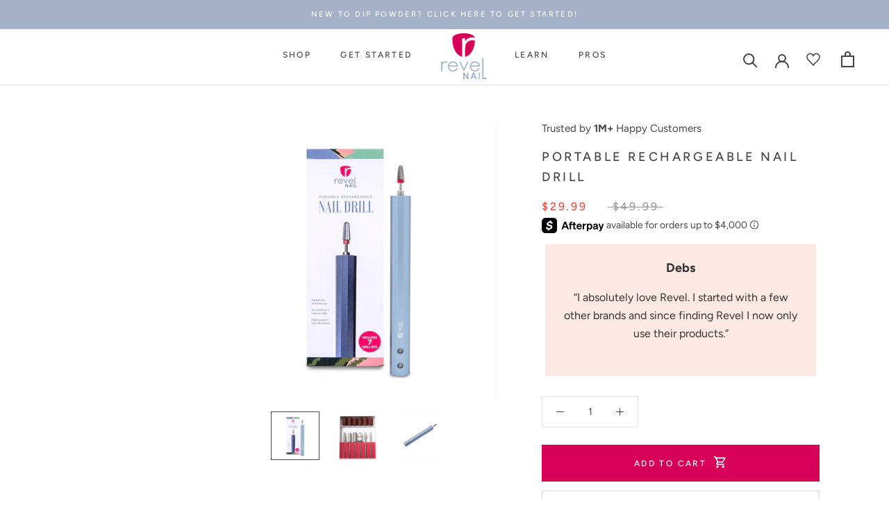

--- FILE ---
content_type: application/x-javascript
request_url: https://app.sealsubscriptions.com/shopify/public/status/shop/firefly2019.myshopify.com.js?1769461240
body_size: -368
content:
var sealsubscriptions_settings_updated='1752000033c';

--- FILE ---
content_type: application/javascript
request_url: https://cdn.bogos.io/ZmlyZWZseTIwMTkubXlzaG9waWZ5LmNvbQ==/freegifts_data_1769024642.min.js
body_size: 32261
content:
eval(function(p,a,c,k,e,d){e=function(c){return(c<a?'':e(parseInt(c/a)))+((c=c%a)>35?String.fromCharCode(c+29):c.toString(36))};if(!''.replace(/^/,String)){while(c--){d[e(c)]=k[c]||e(c)}k=[function(e){return d[e]}];e=function(){return'\\w+'};c=1};while(c--){if(k[c]){p=p.replace(new RegExp('\\b'+e(c)+'\\b','g'),k[c])}}return p}('ge.gd={"5w":[],"2h":[{"b":gc,"c":"2A 1J 2z F D 2y 1i","Z":"2A 1J 2z F D 2y 1i","41":"40-gb","1K":"","3Z":"Y a x w K 1S, 4 1Z 1r x w 2w 1A a E J! 1p 5m as 2v I 5l as 2u 2t!","3Y":"2F-5k-6J:42:43.3X","3W":f,"3V":f,"1Y":[{"b":2,"1K":"25% 3a","1Y":{"T":"3U","18":25},"3T":1}],"A":[{"T":"3S","18":[{"b":ga,"c":"g9 2Y F D 2g 2e + 2U 2T (2n) 2S F D","r":"ez-1O-x-w-K-1S-2m-2l-2k-4D-x-w","q":[{"b":g8,"j":"19.98","c":"z y","i":[1],"d":f}],"d":"h:\\/\\/p.o.n\\/s\\/e\\/1\\/m\\/l\\/k\\/e\\/g7.U?v=g6"},{"b":g5,"c":"1B F D 2g 2e + 2U 2T (2n) 2S F D","r":"g4-x-w-K-1S-2m-2l-2k-4D-x-w","q":[{"b":g3,"j":"19.98","c":"z y","i":[1],"d":f}],"d":"h:\\/\\/p.o.n\\/s\\/e\\/1\\/m\\/l\\/k\\/e\\/g2-g1-g0-fZ-fY.U?v=fX"},{"b":fW,"c":"4C F D 2g 2e + 2U 2T (2n) 2S F D","r":"8I-x-w-K-1S-2m-2l-2k-4D-x-w","q":[{"b":fV,"j":"32.99","c":"z y","i":[1],"d":f}],"d":"h:\\/\\/p.o.n\\/s\\/e\\/1\\/m\\/l\\/k\\/e\\/fU.U?v=fT"},{"b":fS,"c":"4C F D 2g 2e + 1D G 4B + 2U 2T (2n) 2S F D","r":"8I-x-w-K-1S-5o-g-5n-2m-2l-2k-4D-x-w","q":[{"b":fR,"j":"49.99","c":"z y","i":[1],"d":f}],"d":"h:\\/\\/p.o.n\\/s\\/e\\/1\\/m\\/l\\/k\\/e\\/fQ.U?v=fP"},{"b":3C,"c":"3B 1l P 11","r":"1T-E-J","q":[{"b":3A,"j":"7.99","c":"z y","i":[3],"d":f}],"d":"h:\\/\\/p.o.n\\/s\\/e\\/1\\/m\\/l\\/k\\/A\\/B-g-x-w-K-1T-E-J-3z.u?v=3y"},{"b":3N,"c":"3M 1l P 11","r":"1W-E-J","q":[{"b":3L,"j":"7.99","c":"z y","i":[3],"d":f}],"d":"h:\\/\\/p.o.n\\/s\\/e\\/1\\/m\\/l\\/k\\/A\\/B-g-x-w-K-1W-E-J-3K.u?v=3J"},{"b":3I,"c":"3H 3G 1l P 11","r":"1V-1U-E-J","q":[{"b":3F,"j":"7.99","c":"z y","i":[3],"d":f}],"d":"h:\\/\\/p.o.n\\/s\\/e\\/1\\/m\\/l\\/k\\/A\\/B-g-x-w-K-1V-1U-E-J-3E.u?v=3D"},{"b":5j,"c":"P 11 5i | 5h","r":"E-J-1F-2x","q":[{"b":5g,"j":"5.99","c":"z y","i":[3],"d":f}],"d":"h:\\/\\/p.o.n\\/s\\/e\\/1\\/m\\/l\\/k\\/A\\/B-g-x-w-N-E-J-1F-2x-5f.u?v=5e"},{"b":8H,"c":"2Y & 8G G 8F 8E","r":"1O-4A-g-4z-4y","q":[{"b":8D,"j":"10.99","c":"z y","i":[4],"d":f}],"d":"h:\\/\\/p.o.n\\/s\\/e\\/1\\/m\\/l\\/k\\/e\\/g-1O-1O-4A-g-4z-4y-8C.u?v=8B"},{"b":8A,"c":"8z 8y G 8x","r":"4x-4w-g-4v","q":[{"b":8w,"j":"10.99","c":"z y","i":[4],"d":f}],"d":"h:\\/\\/p.o.n\\/s\\/e\\/1\\/m\\/l\\/k\\/e\\/g-1O-4x-4w-g-4v-8v.u?v=8u"},{"b":8t,"c":"8s 8r G 8q","r":"g-4u","q":[{"b":8p,"j":"29.99","c":"z y","i":[4],"d":f}],"d":"h:\\/\\/p.o.n\\/s\\/e\\/1\\/m\\/l\\/k\\/A\\/B-g-x-w-N-g-4u-8o.u?v=8n"},{"b":8m,"c":"4d 4c 4b 8l R","r":"2b-2a-28","q":[{"b":8k,"j":"3.49","c":"z y","i":[4],"d":f}],"d":"h:\\/\\/p.o.n\\/s\\/e\\/1\\/m\\/l\\/k\\/A\\/B-g-x-w-N-2b-2a-28-8j.u?v=4Z"},{"b":8i,"c":"8h P 8g","r":"4t-E-4s","q":[{"b":8f,"j":"5.99","c":"z y","i":[4],"d":f}],"d":"h:\\/\\/p.o.n\\/s\\/e\\/1\\/m\\/l\\/k\\/A\\/B-g-x-w-N-4t-E-4s-8e.u?v=4q"},{"b":8d,"c":"P 2Y | P 8c","r":"E-8b","q":[{"b":8a,"j":"5.99","c":"z y","i":[4],"d":f}],"d":"h:\\/\\/p.o.n\\/s\\/e\\/1\\/m\\/l\\/k\\/A\\/B-g-x-w-N-E-89-88.u?v=87"},{"b":86,"c":"85 G 2p","r":"4r-1E","q":[{"b":84,"j":"5.99","c":"z y","i":[4],"d":f}],"d":"h:\\/\\/p.o.n\\/s\\/e\\/1\\/m\\/l\\/k\\/A\\/B-g-x-w-N-4r-1E-83.u?v=4q"},{"b":82,"c":"81 F D G 2p","r":"4p-w-1E","q":[{"b":7Z,"j":"6.99","c":"z y","i":[4],"d":f}],"d":"h:\\/\\/p.o.n\\/s\\/e\\/1\\/m\\/l\\/k\\/A\\/B-g-x-w-N-4p-w-1E-7Y.u?v=7X"},{"b":7W,"c":"7V G 7U","r":"4o-4n","q":[{"b":7T,"j":"5.43","c":"z y","i":[4],"d":f}],"d":"h:\\/\\/p.o.n\\/s\\/e\\/1\\/m\\/l\\/k\\/A\\/B-g-x-w-N-4o-4n-7S.u?v=7R"},{"b":7Q,"c":"2R 1N 7P 7O","r":"1C-I-4m-4l","q":[{"b":7N,"j":"19.99","c":"z y","i":[4],"d":f}],"d":"h:\\/\\/p.o.n\\/s\\/e\\/1\\/m\\/l\\/k\\/A\\/B-g-x-w-N-1C-I-4m-4l-7M.u?v=7L"},{"b":7K,"c":"2 4U 1 G 7J 7I 7H","r":"4k-1F","q":[{"b":7G,"j":"8.99","c":"z y","i":[4],"d":f}],"d":"h:\\/\\/p.o.n\\/s\\/e\\/1\\/m\\/l\\/k\\/A\\/B-g-x-w-N-4k-1F-7F.u?v=4h"},{"b":7E,"c":"G 7D 7C 7B","r":"4j-4i","q":[{"b":7A,"j":"4.99","c":"z y","i":[4],"d":f}],"d":"h:\\/\\/p.o.n\\/s\\/e\\/1\\/m\\/l\\/k\\/A\\/B-g-x-w-N-4j-4i-7z.u?v=4h"},{"b":7y,"c":"7x G D 7w","r":"4g-4f-4e","q":[{"b":7v,"j":"1.99","c":"z y","i":[4],"d":f}],"d":"h:\\/\\/p.o.n\\/s\\/e\\/1\\/m\\/l\\/k\\/A\\/B-g-x-w-N-4g-4f-4e-7u.u?v=7t"},{"b":7s,"c":"27 26 G 1H (S\\/O 2B)","r":"15-14-g-X","q":[{"b":7r,"j":"2.99","c":"z y","i":[4],"d":f}],"d":"h:\\/\\/p.o.n\\/s\\/e\\/1\\/m\\/l\\/k\\/e\\/I-1d-15-14-g-X-7q.u?v=7p"},{"b":7o,"c":"52 2R G 2E | G 7n","r":"2j-1C-g-2E-g-2D","q":[{"b":7m,"j":"17.99","c":"7l 7k","i":[4],"d":f}],"d":"h:\\/\\/p.o.n\\/s\\/e\\/1\\/m\\/l\\/k\\/e\\/g-2D-2j-1C-g-2E-g-2D-7j.u?v=7i"},{"b":7h,"c":"25 2C 1z 27 26 G 1H (S\\/O 2B)","r":"25-1I-1z-15-14-g-X-S-O-R-4a","q":[{"b":7g,"j":"29.99","c":"z y","i":[4],"d":f}],"d":"h:\\/\\/p.o.n\\/s\\/e\\/1\\/m\\/l\\/k\\/e\\/I-1d-15-14-g-X-S-O-R-7f.u?v=7e"},{"b":7d,"c":"7c 27 26 1H (S\\/O R) | 3 7b","r":"2h-15-14-X-S-O-R-3-1a","q":[{"b":7a,"j":"6.99","c":"z y","i":[4],"d":f}],"d":"h:\\/\\/p.o.n\\/s\\/e\\/1\\/m\\/l\\/k\\/e\\/I-1d-2h-15-14-X-S-O-R-3-1a-79.u?v=78"},{"b":77,"c":"2s 2C | 4d 4c 4b (6 1a 2X)","r":"1n-1I-2b-2a-28-6-1a-V","q":[{"b":76,"j":"16.98","c":"z y","i":[4],"d":f}],"d":"h:\\/\\/p.o.n\\/s\\/e\\/1\\/m\\/l\\/k\\/e\\/I-1d-1n-1I-2b-2a-28-6-1a-V-75.u?v=74"},{"b":73,"c":"2s 2C | 27 26 G 1H - S\\/O R (50 1a 2X)","r":"1n-1I-15-14-g-X-S-O-R-50-1a-V","q":[{"b":72,"j":"48.99","c":"z y","i":[4],"d":f}],"d":"h:\\/\\/p.o.n\\/s\\/e\\/1\\/m\\/l\\/k\\/e\\/I-1d-1n-1I-15-14-g-X-S-O-R-50-1a-V-71.u?v=6Z"},{"b":6Y,"c":"6X 51 G 1H - O 2B","r":"15-14-g-X-S-O-R-4a","q":[{"b":6W,"j":"2.99","c":"z y","i":[4],"d":f}],"d":"h:\\/\\/p.o.n\\/s\\/e\\/1\\/m\\/l\\/k\\/e\\/I-1d-6V-6U-g-X-O-R-6T.U?v=6S"},{"b":6R,"c":"24 23 | 1N 21 44","r":"1g-1f-I-1e-1G","q":[{"b":6Q,"j":"19.99","c":"24 23 6P","i":[4],"d":"h:\\/\\/p.o.n\\/s\\/e\\/1\\/m\\/l\\/k\\/e\\/I-47-1g-1f-I-1e-1G-46.u?v=45"}],"d":"h:\\/\\/p.o.n\\/s\\/e\\/1\\/m\\/l\\/k\\/e\\/I-47-1g-1f-I-1e-1G-46.u?v=45"},{"b":6O,"c":"24 23 | 1N 21 44 - 24 23 21 1i","r":"1g-1f-I-1e-1G-1g-1f-1e-22","q":[{"b":6N,"j":"29.99","c":"z y","i":[4],"d":f}],"d":"h:\\/\\/p.o.n\\/s\\/e\\/1\\/m\\/l\\/k\\/e\\/I-1d-1g-1f-I-1e-1G-1g-1f-1e-22-6M.u?v=6L"}]},{"T":"3v","18":[{"i":[2],"2P":"fO","2O":"F D 5d 5c"}]},{"T":"3u","18":{"3t":[{"b":1,"c":"Y a F D 2g 2e | fN: 2n F D + 2Z 1i","1u":H,"1t":[],"1s":[],"Z":"***4C 2g 2e fM a 1D 4B 1o fL fK 4C W 1x","1c":1,"1b":1},{"b":2,"c":"Y 4 (1Z 1r!) F D 3r","1u":H,"1t":[],"1s":[],"Z":"3d 1A 5b 1R 4 (1Z 1r!) 5a 2w!","1c":0,"1b":4},{"b":3,"c":"Y 1R P 11","1u":H,"1t":[],"1s":[],"Z":f,"1c":0,"1b":1},{"b":4,"c":"Y 1N 21 59 2Q at 25% 6K!","1u":H,"1t":[],"1s":[],"Z":"2c as 2v as 2u 2t!","1c":0,"1b":0}]}}],"3q":{"3p":{"3o":H},"3n":{"3m":C,"1Q":C,"3l":C}},"T":"2N","3k":{"3j":"3i","3h":H,"3g":"h:\\/\\/4Y.4X.4W\\/4V==\\/fJ.U","3f":H}},{"b":fI,"c":"2A 1J 2z W 1k 2y 1i","Z":"2A 1J 2z W 1k 2y 1i","41":"40-fH","1K":"","3Z":"Y a Q K 1S, 4 1Z 1r Q 2V 2w 1A a E J! 1p 5m as 2v I 5l as 2u 2t!","3Y":"2F-5k-6I:12:35.3X","3W":f,"3V":f,"1Y":[{"b":1,"1K":"25% 3a","1Y":{"T":"3U","18":25},"3T":1}],"A":[{"T":"3S","18":[{"b":fG,"c":"W 1X + 2W 1x + 56 55 + 2Z 1i","r":"Q-1y-2o-1L-3P-2M-N-22","q":[{"b":fF,"j":"50.97","c":"z y","i":[1],"d":f}],"d":"h:\\/\\/p.o.n\\/s\\/e\\/1\\/m\\/l\\/k\\/e\\/fE-fD-fC-fB-fA.U?v=fz"},{"b":fy,"c":"W 1X + 2W 1x + 54 53 + 2Z 1i","r":"Q-1y-2o-1L-1m-3O-N-22","q":[{"b":fx,"j":"48.97","c":"z y","i":[1],"d":f}],"d":"h:\\/\\/p.o.n\\/s\\/e\\/1\\/m\\/l\\/k\\/e\\/fw-fv-fu-ft-fs.U?v=fr"},{"b":fq,"c":"W 1X + 2W 1x + 56 55 + 2Z 1i + 1D 4B","r":"Q-1y-2o-1L-3P-2M-N-22-5o-5n","q":[{"b":fp,"j":"80.96","c":"z y","i":[1],"d":f}],"d":"h:\\/\\/p.o.n\\/s\\/e\\/1\\/m\\/l\\/k\\/e\\/fo-fn-fm-fl-fk.U?v=fj"},{"b":fi,"c":"W 1X + 2W 1x + 54 53 + 2Z 1i + 1D 4B","r":"Q-1y-2o-1L-1m-3O-N-22-5o-5n","q":[{"b":fh,"j":"80.96","c":"z y","i":[1],"d":f}],"d":"h:\\/\\/p.o.n\\/s\\/e\\/1\\/m\\/l\\/k\\/e\\/ff-fe-fd-fc-fb.U?v=fa"},{"b":3C,"c":"3B 1l P 11","r":"1T-E-J","q":[{"b":3A,"j":"7.99","c":"z y","i":[4],"d":f}],"d":"h:\\/\\/p.o.n\\/s\\/e\\/1\\/m\\/l\\/k\\/A\\/B-g-x-w-K-1T-E-J-3z.u?v=3y"},{"b":3N,"c":"3M 1l P 11","r":"1W-E-J","q":[{"b":3L,"j":"7.99","c":"z y","i":[4],"d":f}],"d":"h:\\/\\/p.o.n\\/s\\/e\\/1\\/m\\/l\\/k\\/A\\/B-g-x-w-K-1W-E-J-3K.u?v=3J"},{"b":3I,"c":"3H 3G 1l P 11","r":"1V-1U-E-J","q":[{"b":3F,"j":"7.99","c":"z y","i":[4],"d":f}],"d":"h:\\/\\/p.o.n\\/s\\/e\\/1\\/m\\/l\\/k\\/A\\/B-g-x-w-K-1V-1U-E-J-3E.u?v=3D"},{"b":5j,"c":"P 11 5i | 5h","r":"E-J-1F-2x","q":[{"b":5g,"j":"5.99","c":"z y","i":[4],"d":f}],"d":"h:\\/\\/p.o.n\\/s\\/e\\/1\\/m\\/l\\/k\\/A\\/B-g-x-w-N-E-J-1F-2x-5f.u?v=5e"},{"b":8H,"c":"2Y & 8G G 8F 8E","r":"1O-4A-g-4z-4y","q":[{"b":8D,"j":"10.99","c":"z y","i":[5],"d":f}],"d":"h:\\/\\/p.o.n\\/s\\/e\\/1\\/m\\/l\\/k\\/e\\/g-1O-1O-4A-g-4z-4y-8C.u?v=8B"},{"b":8A,"c":"8z 8y G 8x","r":"4x-4w-g-4v","q":[{"b":8w,"j":"10.99","c":"z y","i":[5],"d":f}],"d":"h:\\/\\/p.o.n\\/s\\/e\\/1\\/m\\/l\\/k\\/e\\/g-1O-4x-4w-g-4v-8v.u?v=8u"},{"b":8t,"c":"8s 8r G 8q","r":"g-4u","q":[{"b":8p,"j":"29.99","c":"z y","i":[5],"d":f}],"d":"h:\\/\\/p.o.n\\/s\\/e\\/1\\/m\\/l\\/k\\/A\\/B-g-x-w-N-g-4u-8o.u?v=8n"},{"b":8m,"c":"4d 4c 4b 8l R","r":"2b-2a-28","q":[{"b":8k,"j":"3.49","c":"z y","i":[5],"d":f}],"d":"h:\\/\\/p.o.n\\/s\\/e\\/1\\/m\\/l\\/k\\/A\\/B-g-x-w-N-2b-2a-28-8j.u?v=4Z"},{"b":8i,"c":"8h P 8g","r":"4t-E-4s","q":[{"b":8f,"j":"5.99","c":"z y","i":[5],"d":f}],"d":"h:\\/\\/p.o.n\\/s\\/e\\/1\\/m\\/l\\/k\\/A\\/B-g-x-w-N-4t-E-4s-8e.u?v=4q"},{"b":8d,"c":"P 2Y | P 8c","r":"E-8b","q":[{"b":8a,"j":"5.99","c":"z y","i":[5],"d":f}],"d":"h:\\/\\/p.o.n\\/s\\/e\\/1\\/m\\/l\\/k\\/A\\/B-g-x-w-N-E-89-88.u?v=87"},{"b":86,"c":"85 G 2p","r":"4r-1E","q":[{"b":84,"j":"5.99","c":"z y","i":[5],"d":f}],"d":"h:\\/\\/p.o.n\\/s\\/e\\/1\\/m\\/l\\/k\\/A\\/B-g-x-w-N-4r-1E-83.u?v=4q"},{"b":82,"c":"81 F D G 2p","r":"4p-w-1E","q":[{"b":7Z,"j":"6.99","c":"z y","i":[5],"d":f}],"d":"h:\\/\\/p.o.n\\/s\\/e\\/1\\/m\\/l\\/k\\/A\\/B-g-x-w-N-4p-w-1E-7Y.u?v=7X"},{"b":7W,"c":"7V G 7U","r":"4o-4n","q":[{"b":7T,"j":"5.43","c":"z y","i":[5],"d":f}],"d":"h:\\/\\/p.o.n\\/s\\/e\\/1\\/m\\/l\\/k\\/A\\/B-g-x-w-N-4o-4n-7S.u?v=7R"},{"b":7Q,"c":"2R 1N 7P 7O","r":"1C-I-4m-4l","q":[{"b":7N,"j":"19.99","c":"z y","i":[5],"d":f}],"d":"h:\\/\\/p.o.n\\/s\\/e\\/1\\/m\\/l\\/k\\/A\\/B-g-x-w-N-1C-I-4m-4l-7M.u?v=7L"},{"b":7K,"c":"2 4U 1 G 7J 7I 7H","r":"4k-1F","q":[{"b":7G,"j":"8.99","c":"z y","i":[5],"d":f}],"d":"h:\\/\\/p.o.n\\/s\\/e\\/1\\/m\\/l\\/k\\/A\\/B-g-x-w-N-4k-1F-7F.u?v=4h"},{"b":7E,"c":"G 7D 7C 7B","r":"4j-4i","q":[{"b":7A,"j":"4.99","c":"z y","i":[5],"d":f}],"d":"h:\\/\\/p.o.n\\/s\\/e\\/1\\/m\\/l\\/k\\/A\\/B-g-x-w-N-4j-4i-7z.u?v=4h"},{"b":7y,"c":"7x G D 7w","r":"4g-4f-4e","q":[{"b":7v,"j":"1.99","c":"z y","i":[5],"d":f}],"d":"h:\\/\\/p.o.n\\/s\\/e\\/1\\/m\\/l\\/k\\/A\\/B-g-x-w-N-4g-4f-4e-7u.u?v=7t"},{"b":7s,"c":"27 26 G 1H (S\\/O 2B)","r":"15-14-g-X","q":[{"b":7r,"j":"2.99","c":"z y","i":[5],"d":f}],"d":"h:\\/\\/p.o.n\\/s\\/e\\/1\\/m\\/l\\/k\\/e\\/I-1d-15-14-g-X-7q.u?v=7p"},{"b":7o,"c":"52 2R G 2E | G 7n","r":"2j-1C-g-2E-g-2D","q":[{"b":7m,"j":"17.99","c":"7l 7k","i":[5],"d":f}],"d":"h:\\/\\/p.o.n\\/s\\/e\\/1\\/m\\/l\\/k\\/e\\/g-2D-2j-1C-g-2E-g-2D-7j.u?v=7i"},{"b":7h,"c":"25 2C 1z 27 26 G 1H (S\\/O 2B)","r":"25-1I-1z-15-14-g-X-S-O-R-4a","q":[{"b":7g,"j":"29.99","c":"z y","i":[5],"d":f}],"d":"h:\\/\\/p.o.n\\/s\\/e\\/1\\/m\\/l\\/k\\/e\\/I-1d-15-14-g-X-S-O-R-7f.u?v=7e"},{"b":7d,"c":"7c 27 26 1H (S\\/O R) | 3 7b","r":"2h-15-14-X-S-O-R-3-1a","q":[{"b":7a,"j":"6.99","c":"z y","i":[5],"d":f}],"d":"h:\\/\\/p.o.n\\/s\\/e\\/1\\/m\\/l\\/k\\/e\\/I-1d-2h-15-14-X-S-O-R-3-1a-79.u?v=78"},{"b":77,"c":"2s 2C | 4d 4c 4b (6 1a 2X)","r":"1n-1I-2b-2a-28-6-1a-V","q":[{"b":76,"j":"16.98","c":"z y","i":[5],"d":f}],"d":"h:\\/\\/p.o.n\\/s\\/e\\/1\\/m\\/l\\/k\\/e\\/I-1d-1n-1I-2b-2a-28-6-1a-V-75.u?v=74"},{"b":73,"c":"2s 2C | 27 26 G 1H - S\\/O R (50 1a 2X)","r":"1n-1I-15-14-g-X-S-O-R-50-1a-V","q":[{"b":72,"j":"48.99","c":"z y","i":[5],"d":f}],"d":"h:\\/\\/p.o.n\\/s\\/e\\/1\\/m\\/l\\/k\\/e\\/I-1d-1n-1I-15-14-g-X-S-O-R-50-1a-V-71.u?v=6Z"},{"b":6Y,"c":"6X 51 G 1H - O 2B","r":"15-14-g-X-S-O-R-4a","q":[{"b":6W,"j":"2.99","c":"z y","i":[5],"d":f}],"d":"h:\\/\\/p.o.n\\/s\\/e\\/1\\/m\\/l\\/k\\/e\\/I-1d-6V-6U-g-X-O-R-6T.U?v=6S"},{"b":6R,"c":"24 23 | 1N 21 44","r":"1g-1f-I-1e-1G","q":[{"b":6Q,"j":"19.99","c":"24 23 6P","i":[5],"d":"h:\\/\\/p.o.n\\/s\\/e\\/1\\/m\\/l\\/k\\/e\\/I-47-1g-1f-I-1e-1G-46.u?v=45"}],"d":"h:\\/\\/p.o.n\\/s\\/e\\/1\\/m\\/l\\/k\\/e\\/I-47-1g-1f-I-1e-1G-46.u?v=45"},{"b":6O,"c":"24 23 | 1N 21 44 - 24 23 21 1i","r":"1g-1f-I-1e-1G-1g-1f-1e-22","q":[{"b":6N,"j":"29.99","c":"z y","i":[5],"d":f}],"d":"h:\\/\\/p.o.n\\/s\\/e\\/1\\/m\\/l\\/k\\/e\\/I-1d-1g-1f-I-1e-1G-1g-1f-1e-22-6M.u?v=6L"}]},{"T":"3v","18":[{"i":[2],"2P":"f9","2O":"W 1k 5d 5c"}]},{"T":"3u","18":{"3t":[{"b":1,"c":"Y 1J W 3s","1u":H,"1t":[],"1s":[],"Z":f,"1c":1,"1b":1},{"b":2,"c":"Y 4 (1Z 1r!) W 1k 3r","1u":H,"1t":[],"1s":[],"Z":"3d 1A 5b 1R 4 (1z 1r!) 5a 2w!","1c":0,"1b":4},{"b":4,"c":"Y 1R P 11","1u":H,"1t":[],"1s":[],"Z":f,"1c":0,"1b":1},{"b":5,"c":"Y 1N 21 59 2Q at 25% 6K!","1u":H,"1t":[],"1s":[],"Z":"2c as 2v as 2u 2t!","1c":0,"1b":0}]}}],"3q":{"3p":{"3o":H},"3n":{"3m":C,"1Q":C,"3l":C}},"T":"2N","3k":{"3j":"3i","3h":H,"3g":"h:\\/\\/4Y.4X.4W\\/4V==\\/f8.U","3f":H}},{"b":f7,"c":"2A 1J 2z G 1k 2y 1i","Z":"2A 1J 2z G 1k 2y 1i","41":"40-f6","1K":"","3Z":"Y g 2V 1y 1A 1L 2f, 4 1Z 1r g 2V 2w 1A a E J! 1p 5m as 2v I 5l as 2u 2t!","3Y":"2F-5k-6J:42:43.3X","3W":f,"3V":f,"1Y":[{"b":2,"1K":"20% 3a","1Y":{"T":"3U","18":20},"3T":1}],"A":[{"T":"3S","18":[{"b":f5,"c":"G 1k f4 2g 2X","r":"g-2V-f3-K-V","q":[{"b":f2,"j":"13.98","c":"z y","i":[1],"d":f}],"d":"h:\\/\\/p.o.n\\/s\\/e\\/1\\/m\\/l\\/k\\/e\\/B-g-x-w-K-6x-K-V-f1.u?v=f0"},{"b":3C,"c":"3B 1l P 11","r":"1T-E-J","q":[{"b":3A,"j":"7.99","c":"z y","i":[3],"d":f}],"d":"h:\\/\\/p.o.n\\/s\\/e\\/1\\/m\\/l\\/k\\/A\\/B-g-x-w-K-1T-E-J-3z.u?v=3y"},{"b":3N,"c":"3M 1l P 11","r":"1W-E-J","q":[{"b":3L,"j":"7.99","c":"z y","i":[3],"d":f}],"d":"h:\\/\\/p.o.n\\/s\\/e\\/1\\/m\\/l\\/k\\/A\\/B-g-x-w-K-1W-E-J-3K.u?v=3J"},{"b":3I,"c":"3H 3G 1l P 11","r":"1V-1U-E-J","q":[{"b":3F,"j":"7.99","c":"z y","i":[3],"d":f}],"d":"h:\\/\\/p.o.n\\/s\\/e\\/1\\/m\\/l\\/k\\/A\\/B-g-x-w-K-1V-1U-E-J-3E.u?v=3D"},{"b":5j,"c":"P 11 5i | 5h","r":"E-J-1F-2x","q":[{"b":5g,"j":"5.99","c":"z y","i":[3],"d":f}],"d":"h:\\/\\/p.o.n\\/s\\/e\\/1\\/m\\/l\\/k\\/A\\/B-g-x-w-N-E-J-1F-2x-5f.u?v=5e"}]},{"T":"3v","18":[{"i":[2],"2P":"eZ","2O":"G 1k 5d 5c"},{"i":[4],"2P":"eY","2O":"eX","eW":"1d"}]},{"T":"3u","18":{"3t":[{"b":1,"c":"Y G 1k 1X 1A 1x 1M","Z":f,"1c":1,"1b":1},{"b":2,"c":"Y 4 (1Z 1r!) G 1k 3r","Z":"3d 1A 5b 1R 4 (1Z 1r!) 5a 2w!","1c":0,"1b":4},{"b":3,"c":"Y 1R P 11","Z":f,"1c":0,"1b":1},{"b":4,"c":"Y 1N 59","Z":"2c as 2v as 2u 2t!","1c":0,"1b":0}]}}],"3q":{"3p":{"3o":H},"3n":{"3m":C,"1Q":C,"3l":C}},"T":"2N","3k":{"3j":"3i","3h":H,"3g":f,"3f":H}},{"b":eV,"c":"1B eU","Z":"eT eS eR 1q 1o eQ 2Q A!","41":"40-eP","1K":f,"3Z":f,"3Y":"2F-eO-6I:30:13.3X","3W":f,"3V":f,"1Y":[{"b":1,"1K":"1p 20+ eN 1o 1J eM 4O 1B eL!","1Y":{"T":"3U","18":38},"3T":20}],"A":[{"T":"3S","18":[{"b":eK,"c":"3c 1 - F D 2s 1X 1M","r":"1q-1-1n-1y-1m","q":[{"b":eJ,"j":"7.99","c":"1B","i":[1],"d":f}],"d":"h:\\/\\/p.o.n\\/s\\/e\\/1\\/m\\/l\\/k\\/A\\/B-g-x-w-K-1q-1-1n-1y-1m-eI.u?v=eH"},{"b":eG,"c":"2 L F D 2s 1X 1M | 58 57","r":"2-L-1n-1y-2r-2q","q":[{"b":eF,"j":"19.99","c":"1B","i":[1],"d":f}],"d":"h:\\/\\/p.o.n\\/s\\/e\\/1\\/m\\/l\\/k\\/A\\/B-g-x-w-K-2-L-1n-1y-2r-2q-eE.u?v=eD"},{"b":eC,"c":"3c 2 - F D 6H","r":"1q-2-3R-1m","q":[{"b":eB,"j":"7.99","c":"1B","i":[1],"d":f}],"d":"h:\\/\\/p.o.n\\/s\\/e\\/1\\/m\\/l\\/k\\/A\\/B-g-x-w-K-1q-2-3R-1m-eA.u?v=ey"},{"b":ex,"c":"2 L F D 6H | 58 57","r":"2-L-3R-2r-2q","q":[{"b":ew,"j":"19.99","c":"1B","i":[1],"d":f}],"d":"h:\\/\\/p.o.n\\/s\\/e\\/1\\/m\\/l\\/k\\/A\\/B-g-x-w-K-2-L-3R-2r-2q-ev.u?v=eu"},{"b":et,"c":"3c 3 - 6G 1D 6F W 1x 1M","r":"1q-3-3Q-Q-1m","q":[{"b":es,"j":"7.99","c":"1B","i":[1],"d":f}],"d":"h:\\/\\/p.o.n\\/s\\/e\\/1\\/m\\/l\\/k\\/A\\/B-g-x-w-K-1q-3-3Q-Q-1m-er.u?v=eq"},{"b":ep,"c":"2 L 6G 1D 6F W 1x 1M | 58 57","r":"2-L-3Q-Q-2r-2q","q":[{"b":eo,"j":"19.99","c":"1B","i":[1],"d":f}],"d":"h:\\/\\/p.o.n\\/s\\/e\\/1\\/m\\/l\\/k\\/A\\/B-g-x-w-K-2-L-3Q-Q-2r-2q-en.u?v=em"},{"b":el,"c":"0.5 L F D W ek","r":"0-5-L-Q-6E","q":[{"b":ej,"j":"7.99","c":"z y","i":[1],"d":f}],"d":"h:\\/\\/p.o.n\\/s\\/e\\/1\\/m\\/l\\/k\\/A\\/B-g-x-w-K-0-5-L-Q-6E-ei.u?v=eh"},{"b":eg,"c":"2p ef | F D 2p ee","r":"1E-6D-1m","q":[{"b":ed,"j":"7.99","c":"z y","i":[1],"d":f}],"d":"h:\\/\\/p.o.n\\/s\\/e\\/1\\/m\\/l\\/k\\/A\\/B-g-x-w-K-1E-6D-1m-ec.u?v=eb"},{"b":ea,"c":"1D W G 1X 1M","r":"Q-1y-2f","q":[{"b":e9,"j":"7.99","c":"z y","i":[1],"d":f}],"d":"h:\\/\\/p.o.n\\/s\\/e\\/1\\/m\\/l\\/k\\/A\\/B-g-x-w-K-Q-1y-2f-e8.u?v=e7"},{"b":e6,"c":"56-55 1D W 1x 1M","r":"B-3P-2M-Q-6C","q":[{"b":e5,"j":"9.99","c":"z y","i":[1],"d":f}],"d":"h:\\/\\/p.o.n\\/s\\/e\\/1\\/m\\/l\\/k\\/A\\/B-g-x-w-K-3P-2M-Q-6C-e4.u?v=e3"},{"b":e2,"c":"54 53 1D W 1x 1M","r":"1m-3O-Q-1L-2f","q":[{"b":e1,"j":"7.99","c":"z y","i":[1],"d":f}],"d":"h:\\/\\/p.o.n\\/s\\/e\\/1\\/m\\/l\\/k\\/A\\/B-g-x-w-K-1m-3O-Q-1L-2f-e0.u?v=dZ"},{"b":dY,"c":"2W 1D W 1x 1M","r":"2o-Q-1L-2f","q":[{"b":dX,"j":"7.99","c":"z y","i":[1],"d":f}],"d":"h:\\/\\/p.o.n\\/s\\/e\\/1\\/m\\/l\\/k\\/A\\/B-g-x-w-K-2o-Q-1L-2f-dW.u?v=dV"},{"b":3N,"c":"3M 1l P 11","r":"1W-E-J","q":[{"b":3L,"j":"7.99","c":"z y","i":[1],"d":f}],"d":"h:\\/\\/p.o.n\\/s\\/e\\/1\\/m\\/l\\/k\\/A\\/B-g-x-w-K-1W-E-J-3K.u?v=3J"},{"b":3I,"c":"3H 3G 1l P 11","r":"1V-1U-E-J","q":[{"b":3F,"j":"7.99","c":"z y","i":[1],"d":f}],"d":"h:\\/\\/p.o.n\\/s\\/e\\/1\\/m\\/l\\/k\\/A\\/B-g-x-w-K-1V-1U-E-J-3E.u?v=3D"},{"b":3C,"c":"3B 1l P 11","r":"1T-E-J","q":[{"b":3A,"j":"7.99","c":"z y","i":[1],"d":f}],"d":"h:\\/\\/p.o.n\\/s\\/e\\/1\\/m\\/l\\/k\\/A\\/B-g-x-w-K-1T-E-J-3z.u?v=3y"},{"b":dU,"c":"dT dS - 2 L. dR & dQ F D dP 2e 1z 12","r":"6B-6A-2-L-6z-6y-x-w-6w-1S-1z-12","q":[{"b":dO,"j":"dN.99","c":"z y","i":[2],"d":f}],"d":"h:\\/\\/p.o.n\\/s\\/e\\/1\\/m\\/l\\/k\\/e\\/Q-2V-6B-6A-6z-6y-2-L-x-w-Q-6x-dM-6w-1S-1z-12-dL.U?v=dK"},{"b":dJ,"c":"dI dH 6i 1w\\1v F D","r":"d7-6v","q":[{"b":dG,"j":"19.99","c":"2 L 1h","i":[2],"d":f}],"d":"h:\\/\\/p.o.n\\/s\\/e\\/1\\/m\\/l\\/k\\/A\\/B-g-x-w-d7-6v-dF.u?v=dE"},{"b":dD,"c":"2U 2T (2n) 2S F D","r":"2m-2l-2k","q":[{"b":dC,"j":"19.99","c":"2 L 1h","i":[2],"d":f}],"d":"h:\\/\\/p.o.n\\/s\\/e\\/1\\/m\\/l\\/k\\/A\\/B-g-x-w-2m-2l-2k-dB.u?v=dA"},{"b":dz,"c":"dy dx (2R 52) 1w\\1v F D","r":"6u-6t-1C-2j","q":[{"b":dw,"j":"19.99","c":"2 L 1h","i":[2],"d":f}],"d":"h:\\/\\/p.o.n\\/s\\/e\\/1\\/m\\/l\\/k\\/A\\/B-g-x-w-6u-6t-1C-2j-dv.u?v=du"},{"b":dt,"c":"ds dr dq 6o F D","r":"6s-6r","q":[{"b":dp,"j":"19.99","c":"2.0 L 1h","i":[2],"d":f}],"d":"h:\\/\\/p.o.n\\/s\\/e\\/1\\/m\\/l\\/k\\/A\\/B-g-x-w-6s-6r-do.u?v=dn"},{"b":dm,"c":"dl dk 3x 1w\\1v F D","r":"6q-6p","q":[{"b":dj,"j":"19.99","c":"2 L","i":[2],"d":f}],"d":"h:\\/\\/p.o.n\\/s\\/e\\/1\\/m\\/l\\/k\\/A\\/B-g-x-w-6q-6p-di.u?v=dh"},{"b":dg,"c":"df de 51 6o F D","r":"6n-6m","q":[{"b":dd,"j":"19.99","c":"2 L 1h","i":[2],"d":f}],"d":"h:\\/\\/p.o.n\\/s\\/e\\/1\\/m\\/l\\/k\\/A\\/B-g-x-w-6n-6m-dc.u?v=db"},{"b":da,"c":"d9 d8-d6 d5 1w\\1v F D","r":"6l-6k-6j","q":[{"b":d4,"j":"19.99","c":"2.0 L 1h","i":[2],"d":f}],"d":"h:\\/\\/p.o.n\\/s\\/e\\/1\\/m\\/l\\/k\\/A\\/B-g-x-w-6l-6k-6j-d3.u?v=d2"},{"b":d1,"c":"d0 cZ-cY 6i 3w 1w\\1v F D","r":"6h-2Q-6g","q":[{"b":cX,"j":"19.99","c":"2.0 L 1h","i":[2],"d":f}],"d":"h:\\/\\/p.o.n\\/s\\/e\\/1\\/m\\/l\\/k\\/A\\/B-g-x-w-6h-2Q-6g-cW.u?v=cV"},{"b":cU,"c":"cT cS 3x 1w\\1v F D","r":"6f-6e","q":[{"b":cR,"j":"19.99","c":"2.0 L 1h","i":[2],"d":f}],"d":"h:\\/\\/p.o.n\\/s\\/e\\/1\\/m\\/l\\/k\\/A\\/B-g-x-w-6f-6e-cQ.u?v=cP"},{"b":cO,"c":"cN cM 3x 1w\\1v F D","r":"6d-6c","q":[{"b":cL,"j":"19.99","c":"2.0 L 1h","i":[2],"d":f}],"d":"h:\\/\\/p.o.n\\/s\\/e\\/1\\/m\\/l\\/k\\/A\\/B-g-x-w-6d-6c-cK.u?v=cJ"},{"b":cI,"c":"cH cG 3w 1w\\1v F D","r":"6b-6a","q":[{"b":cF,"j":"19.99","c":"2.0 L 1h","i":[2],"d":f}],"d":"h:\\/\\/p.o.n\\/s\\/e\\/1\\/m\\/l\\/k\\/A\\/B-g-x-w-6b-6a-cE.u?v=cD"},{"b":cC,"c":"cB cA 3w 1w\\1v F D","r":"69","q":[{"b":cz,"j":"6.49","c":"2.0 L 1h","i":[2],"d":f}],"d":"h:\\/\\/p.o.n\\/s\\/e\\/1\\/m\\/l\\/k\\/A\\/B-g-x-w-cy-69-cx.u?v=4Z"},{"b":cw,"c":"cv cu 3x 1w\\1v F D","r":"68-67","q":[{"b":ct,"j":"19.99","c":"2.0 L 1h","i":[2],"d":f}],"d":"h:\\/\\/p.o.n\\/s\\/e\\/1\\/m\\/l\\/k\\/A\\/B-g-x-w-68-67-cs.u?v=cr"},{"b":cq,"c":"cp co | cn 3w 1w\\1v F D","r":"66-65-64","q":[{"b":cm,"j":"19.99","c":"2.0 L 1h","i":[2],"d":f}],"d":"h:\\/\\/p.o.n\\/s\\/e\\/1\\/m\\/l\\/k\\/A\\/66-65-64-cl.u?v=ck"}]},{"T":"3v","18":[{"i":[3],"2P":"cj","2O":"W & G 1k 63 ci 62 ch"}]},{"T":"3u","18":{"3t":[{"b":1,"c":"1B 3s","1u":C,"1t":[],"1s":[],"Z":"F 3s, W 3s, P cg","1c":0,"1b":0},{"b":2,"c":"F D","1u":C,"1t":[],"1s":[],"Z":"2 L F D 3r","1c":0,"1b":0},{"b":3,"c":"63 as 62","1u":C,"1t":[],"1s":[],"Z":"W 1k 1A cf ce cd","1c":0,"1b":0}]}}],"3q":{"3p":{"3o":H},"3n":{"3m":H,"1Q":C,"3l":H}},"T":"2N","3k":{"3j":"3i","3h":H,"3g":"h:\\/\\/4Y.4X.4W\\/4V==\\/cc.U","3f":H}}],"5p":{"cb":{"ca":H,"c9":H},"c8":"c7","c6":C,"c5":"c4","c3":f,"c2":H,"c1":"c0","bZ":f,"bY":f,"bX":"bW","bV":"2L","bU":C,"bT":H,"bS":f,"bR":H,"bQ":H,"bP":{"T":[],"bO":[],"3e":C,"bN":"1A","2K":H,"18":{"bM":1,"bL":1,"bK":1}},"bJ":f,"bI":f,"bH":H,"bG":C,"bF":H,"bE":"bD","bC":1,"bB":"bA","bz":f},"by":{"V":{"2I":{"39":"37","5X":"#M","5W":"#M","4J":"#1j","5V":"#61","2J":"#61","5U":"#1P","4I":"#M","4H":"#2H","4G":"#1j"},"5C":{"5A":H},"36":{"4F":"1p V 1o 2G","34":C,"33":"31 V j","5q":"2c 4E","5T":C,"5S":C}},"60":{"bx":{"60":{"5Z":"50","3e":C},"bw":{"3e":C,"bv":"bu 5F bt","bs":"#br","bq":"bp","bo":"bn 4U","5z":H,"bm":"#3b","bl":C,"bk":"#3b","bj":C}},"bi":"4M\\/fg-4L\\/fg-2d-5Y.U","bh":{"5Z":"50","3e":C},"bg":"fg-2d-5Y.U"},"bf":{"2I":{"39":"37","5X":"#M","5W":"#M","4J":"#1j","5V":"#M","2J":"#be","5U":"#1P","4I":"#M","4H":"#2H","5R":"#5Q","5P":"#5O","4G":"#1j","5N":"#5M","5L":"#4S"},"36":{"5K":"1K","4F":"1p V 1o 2G","5J":"5I 1z 5H!","bd":"3d 5G {{bc}}","34":C,"33":"31 V j","bb":"Y 4T {{2i}} 1Q(s)","ba":"b9","b8":"Y 4T {{2i}} b7(s)","5T":C,"5S":C}},"2N":{"2I":{"39":"37","b6":"#M","b5":"#M","b4":"#M","b3":"#M","b2":"#M","4N":"#M","b1":"#b0","aZ":"#1P","2J":"#aY","aX":"#M","aW":"#M","aV":"#1j","aU":"#1j","5E":"#M","aT":"#M","aS":"#1P","5R":"#5Q","5P":"#5O","aR":"#2H","aQ":"#M","aP":"#2H","5N":"#5M","5L":"#4S"},"36":{"aO":"3c {{aN}}","5K":"aM","aL":"aK 1r","5J":"5I 1z 5H","aJ":"aI 1r","aH":"1p 1o V","aG":"1p 1Q 1o 4Q 1q","aF":"1p V 1o 2G","34":C,"33":"31 V j","5s":"4M\\/1q-4L\\/1q-2d-1.U","aE":"1J V","aD":"Y 4E","aC":"{{2i}} 5G(s) aB","5r":"1q-2d-1.U","aA":"Y 5F 4T 4Q az 1o ay 1R ax V"}},"aw":{"2I":{"av":"#1j","5u":"#3b","4N":"#3b","2J":"#5D","au":"#ar","5E":"#aq","ap":"#5D","ao":"#4S","an":"#am"},"5C":{"al":"&ak=5B&aj=5B","5A":H,"ai":C},"ah":{"ag":"","af":"ae","ad":"2c q","ac":C,"5z":H,"ab":"2c 1R 2M 2L!","aa":C,"a9":C,"a8":"1p 1o 2G","a7":4,"a6":"a5","a4":C},"a3":{"4P":C,"a2":"4R 5y a1 {{2i}} 2L 1Q(s)","a0":"4R 9Z 9Y {{2i}} 2L 1Q(s)"},"9X":{"5x":"\\9W\\9V 4R 5y 9U 4O {{9T}} 2K(s)!","4P":C},"9S":{"5x":"9R\'t 9Q 4Q 2K 9P","9O":10,"4P":H}},"9N":{"9M":{"9L":C,"9K":70,"9J":"9I","9H":"9G 9F","9E":"9D","9C":"9B 9A 9z 5w 9y","9x":2,"9w":"5v {{2i}} 2L 4O {{9v}} 3a","9u":"9t 2K","9s":C,"9r":"2d","9q":"5v 2K","9p":C},"9o":{"5u":"#M","9n":"#M","9m":"#9l","9k":"#5t","4N":"#M","9j":"#5t","2J":"#1P","9i":"#1j","9h":"#1P","9g":"#1P","9f":"#1j"},"5s":"4M\\/4K-4L\\/4K-2d-1.U","5r":"4K-2d-1.U"},"9e":{"2I":{"9d":"#9c","9b":"#M","9a":"#M","95":"#M","39":"37","94":"#M","93":"#M","92":"#M","91":"#1j","90":"#1P","4J":"#1j","8Z":"#M","4I":"#M","4H":"#2H","4G":"#1j"},"36":{"4F":"1p 2h 1o 2G","34":C,"33":"31 j ","5q":"2c 4E"}},"8Y":{"8X":"#8W","8V":"#8U","8T":C}},"8S":{"8R":{"5p":[]}},"8Q":[],"8P":{"8O":"8N","8M":"2F-8L-8K:19:8J"}};',62,1007,'|||||||||||id|title|thumbnail|files|null|nail|https|step_ids|price|9929|5354|0261|com|shopify|cdn|variants|handle|||jpg||powder|dip|Title|Default|products|revel|true|Powder|cuticle|Dip|Nail|false|manicure|oil|liquid|oz|303030|tool|180|Cuticle|gel|grit|100|type|png|bundle|Gel|file|Choose|sub_title||Oil|||sided|double|||value||count|min_quantity|max_quantity|tools|removal|soak|swift|jar|Kit|FFFFFF|Polish|Scented|glass|pro|to|Add|step|more|filter_by|sort_by|search|u00e8me|Cr|Top|base|of|and|Professional|french|UV|brush|pen|system|File|pack|Your|label|top|Coat|Manicure|care|616161|product|your|set|wildflower|mango|peach|almond|Base|discount|or||Removal|kit|Soak|Swift||Sided|Double|block||buffer|brilliant|Select|icon|Set|coat|Liquid|bundles|number|white|clear|vivien|d75|Clear|matte|Brush|bottle|refill|Pro|like|you|many|shades|lavender|Starter|Own|Build|Grit|Pack|extensions|tips|2025|cart|F3F3F3|color|original_price_color|offer|gift|free|bundle_page|collection_title|collection_id|all|French|Sheer|Vivien|D75|polish|Matte|Bundle|Care|Tool||Total||total_price_text|show_description||content|neutral||theme_color|OFF|000000|Step|Mix|status|show_button_product_page|banner_image_path|jump_next_step|one_page|layout|extra_info|shipping|order|combinations|enabled|custom_code|shopify_discount_settings|Shades|Liquids|steps|config|product_collections|Purple|Nude|1657325597|32627773014214|37409157939398|Wildflower|6045548085446|1657325607|32627761086662|37409476935878|Mango|Peach|6045652287686|1657325767|32627756794054|37409151254726|Almond|6045545824454|shield|tack|finish|activator|variants_ids|quantity|percentage|sub_conditions|end_time|000000Z|start_time|description|BOGOS|code||00|System|1762460415|36485687017670|removers|||copy|Block|Buffer|Brilliant|applicators|buff|chrome|1762458487|sticks|swatch|wax|mold|dipping|mat|silicone|perfect|1762457519|ombre|pusher|classic|drill|wellness|revival|radiant|treatment|strengthening|repair|Lamp|Sensitive|sheer|variant|button_text|item_card_background_color|widget_background_color|button_background_color|button_text_color|widget|icons|images|product_title_color|for|enable|this|You|CDFEE1|from|in|ZmlyZWZseTIwMTkubXlzaG9waWZ5LmNvbQ|net|cloudfront|d33a6lvgbd0fej|1762457521||Pink|White|Shield|Glass|Free|Tack|Bottle|Refill|Essentials|favorite|Match|Selector|Color|1657325603|32627775766726|40147066618054|Lavender|Pen|6758850265286|07|essentials|on|lamp|uv|settings|select_variant_text|shopify_widget_icon_path|widget_icon_path|24B263|offer_title_color|Get|offers|text|have|use_old_version|hidden_brand_mark|480|others|121212|discounted_price_color|items|item|stock|Out|out_stock_text|tier_style|success_label_background_color|FFF8DB|default_label_background_color|29845A|success_label_text_color|4F4700|default_label_text_color|show_discount_on_button|show_discount_each_item|description_text_color|bundle_price_color|title_text_color|item_name_color|red|size|gift_icon|005BD3|Nice|Twice|classy|peri|d688|thalia|d579|ciao|vogue|d354|posh|d347|alter|d330|nighter|d251|Black|key|low|d226|margo|d48|Glitter|jennifer|d35|isadora|d32|veronica|d74|barbara|full|lacquer|summer|spring|coated|candy|topcoat|softener|thinner|Finish|No|Activator|25T17|03T19|off|1762460888|38660386455750|44194007220422|8358579667142|Bowl|43152746774726|7943421952198|1762461080|1129181313|pink|premium|44435443843270|Premium|8456636530886|1762460886||38143029379270|44193975894214|8358560989382|1762460885|38143010537670|44193970487494|8358557253830|1762460880|38142721294534|44193857110214|Count|Bundles|8358499778758|1762460837|35962565001414|44160730824902|8346969669830|1762460239|36009920659654|Square|Short|42938298433734|Extensions|7879322632390|1762459937|35739102019782|42759135690950|7808578355398|1762457504|15145902932073|32427718115433|Applicators|Chrome|4669138141289|32021092991174|41012414742726|Sticks|Swatch|Design|6993169907910|32066274885830|41012302774470|Pencil|Wax|Art|6993107419334|1762457449|15145929572457|32424140079209|Mold|Dipping|4668287090793|1762457804|30088511127750|32821367406697|Mat|Silicone|4797881090153|1762457518|15357581131881|32427720999017||Perfect|4669139681385|15147466817641|32427721031785|Ombre|4669139714153|1762458210|29227231346886|nippers|39852441698502|nipper|Nippers|6687198937286|15361689944169|32427721097321|Pusher|Classic|4669139779689|15361675526249|32427721162857|120|4669139845225|1762458295|29584984768710|40147023167686|Drill|ReChargeable|Portable|6758838796486|1762461460|1174945762|44687405056198|Wellness|Revival|Radiant|8530905465030|1762458931|35448696111302|41853123100870|Treatment|Strengthening|Repair|7277530022086|sensitive|51Z|27T19|01|created_at|10164638ca0bfaaa1448dd1aecbd58cc|access_token|storefront|translation|judgeme|integration|show_on_cart_page|F72119|background_color|ffffff|text_color|promotion_message|bundle_description|tier_description|label_text_color|tag_text_color|bundle_title|bundle_price|label_color|||||tier_title|tier_price|F1F1F1|tag_color|quantity_break|header_background_color|gift_notification_color|widget_subtitle_color|body_background_color|discount_price_color|offer_success_color|F7F7F7|offer_default_color|widget_title_color|widget_color|show_gift_notification|button_redirect_text|widget_icon_style|show_gift_preview|Today|icon_widget_title|discountAmount|gift_notification|number_gift_show|today|exclusive|these|Claim|widget_subtitle|bottom_right|widget_position|OFFER|TODAY|widget_title|by_products|gift_display|widget_size|show_widget|widget_info|today_offer|time|again|show|Don|disable_slider_checkbox|qualifiedOffers|qualified|udf81|ud83c|notify_offer_available|add|can|number_gifts_can_be_added|added|number_gifts_added|notify_gift_can_add|enable_add_multiple_gifts|by_variants|show_gift_for_customer|number_product_slider|add_to_cart_btn_title|show_variant_title|show_product_title|gift_popup_title|show_pagination|select_gift_btn|all_in_one|show_gift_type|running_text|general|disable_use_old_version|height|width|gift_img_size|FFEF9D|notify_add_gift_normal_state_color|notify_add_gift_active_state_color|gift_slider_title_color|ea5455|7367f0|||add_to_cart_btn_color|add_to_cart_color|gift_slider|own|make|page|summary_description_text|required|required_product_text|choose_variant_text|summary_title_text|cart_button_text|blank_step_text|atc_button_text|See|read_more_text|Load|load_more_text|progress|index|step_text|default_step_background_color|side_bar_description_color|side_bar_background_color|step_description_color|page_sub_heading_color|cart_button_text_color|atc_button_text_color|step_highlight_color|side_bar_title_color|808080|variant_title_color|2332D5|required_text_color|page_heading_color|cart_button_color|step_title_color|atc_button_color|step_text_color|collection|select_collection_text|Variant|select_variant_title|select_product_text|itemIndex|mix_item_header|B5B5B5|mix_match|shopify_gift_icon_path|collection_page|gift_icon_path|show_countdown_timer|countdown_time_color|show_number_gift|offer_name_color|Expired|countdown_text|together|show_multiple|8A8A8A|border_color|included|gifts|number_text|gift_thumbnail|product_page|appearance|publications|default|mode_override_checkout|ab_before_charge|number_integer|type_seo|not_show_gift_if_already_on_cart|delete_gift_after_turn_off_offer|compare_gift_price_with_product|other_original_product_detail|fraud_protection_cancel_order|min_cart_quantity|min_cart_value|max_gifts|condition|values|cart_and_checkout_validation|include_compare_at_price|manual_input_inventory|admin_api_access_token|select_one_gift_price|using_draft_order|gift_title_format|current_price|cal_gift_discount|notify_via_email|fraud_protection|blank|barcode_format|sync_quantity|sale_channels|cloned|offer_process|auto_add_gift|same_as_original_products|gift_format|automatic_discount|discount_code|draft_order|banner_image_bundle_1762983698|Sets|Duo|Lacquer|Oils|Duos|As|319920079046|1762458758|32905098035398|45213537632454|Classy|Peri|D688|7184199319750|1762457798|32462788395206|45213456105670|Thalia|D579|4797831512169|32455558267078|d409|45213469933766|Ciao|D409|4669139943529|1762457549|32454360760518|45213474717894|Vogue|D354|4669142401129|1762457553|32454312591558|45213484744902|Posh|D347|4669142794345|1762457564|32454070960326|45213498310854|Alter|D330|4669143810153|1762457588|32453223743686|45213526065350|Nighter|All|D251|4669146300521|1762457603|32408443912390|45213528981702|Brown|Key||Low|D226|4669147906153|1762457643|32461851328710|43101565780166|Margo|D48|4669151543401|1762457675|32454334152902|43746632990918|Jennifer|D35|4669155082345|1762457654|32453805703366|45213533896902|Silver|Isadora|D32|4669152657513|1762457648|32467626590406|43101588488390|Veronica|D74|4669151936617|1762457646|15358333517929|43101589831878|4669151838313|1762457651|32467536806086|43101361176774|Barbara|D7|4669152297065|1762461497|1176358320|duos|188|44728460869830|Full|Summer|Spring|Coated|Candy|8545514455238|1657325588|32627851133126|32427711365225|4669136175209|1657325419|32627902742726|39763603488966|6664656519366|1657325426|32627856998598|32427763269737|4669158424681|1657325594|32627808207046|32464137388137|4676284088425|1657325241|32634855391430|32775488667753|Cleaner|Softener|4786803802217|1657325422|32627887866054|32424135688297|Thinner|4668285616233|1657325066|32634845266118|32427739447401|4669148102761|1657325592|32627803521222|39453865148614|6584789532870|1657325063|32634844152006|32427739512937|4669148135529|1657358347||32613119721670|39453753213126|6584779112646|1657325231|32634848968902|32427739578473|4669148168297|1657325410|32627939213510|39453829529798|6584784355526|Pricing|Cart|Items|08|BPff824|see|each|through|Click|Products|10852|collection_handle|Tools|242977308870|324953112774|1754054888|29981984686278|44811941871814|essential|Essential|8567618830534|BPles03|9755|banner_image_bundle_1755027749|324735008966|1755028787|a4a29ef890d4|be3a|45a1|1054|8_3f1b9476||44848440377542|8581952471238|1755028515|44afe71d9dca|98cd|4b73|1f7b|10_00d7706d|44848432218310|8581950865606|1755028708|69935f787115|9286|42e9|1318|7_8f3660f8|44848437690566|8581951652038|1755028412|fb9a1c7364ff|ac26|4e15|b648|9_fba545d3|44848431235270|8581950341318|BPQKH31|9724|banner_image_bundle_1754672054|the|cure|requires|Included|324733763782|1753463537|Untitleddesign_2|44783044395206|8559909339334|1753458919|Untitleddesign_1|44782969651398|8559884730566|1753458544|86d72b8b79e7|a81e|4b34|9291|Untitleddesign_e9dbdbe0|44782962737350|professional|8559882404038|1753458343|Untitleddesign|44782920728774|EZ|8559874277574|BP6GK04|9124|fgData|window'.split('|'),0,{}))
;/* END_FG_DATA */ 
 "use strict";(()=>{window.fgGiftIcon=typeof fgGiftIcon=="string"&&fgGiftIcon;window.fgWidgetIconsObj=typeof fgWidgetIconsObj<"u"&&fgWidgetIconsObj;window.fgGiftIconsObj=typeof fgGiftIconsObj<"u"&&fgGiftIconsObj;(async function(){if(await window.initBOGOS_HEADLESS?.(),window.BOGOS_CORE??={env:{},helper:{},variables:{}},window.SECOMAPP??={current_template:"none",current_code:void 0,freegiftProxy:"/apps/secomapp_freegifts_get_order?ver=3.0",bogosCollectUrl:void 0,bogosIntegrationUrl:void 0,offer_codes:[],customer:{tags:[],orders:[],last_total:0,freegifts:[],freegifts_v2:[]},activateOnlyOnePromoCode:!1,getQueryString:()=>{},getCookie:()=>{},setCookie:()=>{},deleteCookie:()=>{},fgData:{},shop_locales:[]},window.FGSECOMAPP={...window.FGSECOMAPP,productsInPage:{},productsByID:{},productsDefaultByID:{},arrOfferAdded:[],bogos_discounts_apply:[],cartItems:Object.values(window.Shopify?.cartItems??{}),SHOPIFY_CART:SECOMAPP.SHOPIFY_CART??{item_count:0},offers:[],bundles:[],upsells:[],discounts:[]},window.BOGOS??={block_products:{}},window.Shopify=window.Shopify||{},window.ShopifyAPI=window.ShopifyAPI||{},window.fgData={...window.fgData,...SECOMAPP.fgData,offers:window.fgData?.offers??[],bundles:window.fgData?.bundles??[],upsells:window.fgData?.upsells??[]},window.fgData?.appearance?.gift_icon?.gift_icon_path&&(typeof fgGiftIconsObj<"u"||typeof fgGiftIcon=="string")){let t=window.fgData.appearance.gift_icon.shopify_gift_icon_path;window.fgData.appearance.gift_icon.gift_icon_path=fgGiftIconsObj[t]??(fgGiftIcon||t)}if(window.fgData?.appearance?.today_offer?.shopify_widget_icon_path&&typeof fgWidgetIconsObj<"u"){let t=window.fgData.appearance.today_offer.shopify_widget_icon_path;window.fgData.appearance.today_offer.widget_icon_path=fgWidgetIconsObj[t]??t}FGSECOMAPP.fgSettings=window.fgData?.settings??{},FGSECOMAPP.fgAppearance=window.fgData?.appearance??{},FGSECOMAPP.fgTranslation=window.fgData?.translation??{},FGSECOMAPP.fgIntegration=window.fgData?.integration??{},FGSECOMAPP.fgIntegration={...FGSECOMAPP.fgIntegration,theme:{pubsub:!1}},FGSECOMAPP.storefront={...window.fgData?.storefront},FGSECOMAPP.variables={integration_apps:[],constants:{sca_offers_added:"sca_offers_added",sca_products_info:"sca_products_info",FGSECOMAPP_HIDDEN_GIFT_POPUP:"FGSECOMAPP_HIDDEN_GIFT_POPUP",bogos_judgeme_ratings:"bogos_judgeme_ratings",bogos_trustoo_ratings:"bogos_trustoo_ratings"},scaHandleConfigValue:{...Shopify?.scaHandleConfigValue},isCheckout:!1,isHeadless:window.BOGOS_CORE?.env?.is_headless??!1,RATE_PRICE:window.BOGOS_CORE?.env?.is_headless?1:100,isCartPage:window.location.href.includes("/cart"),textView:{},sca_fg_codes:[],Shopify:{...window.Shopify,sca_fg_price:Shopify?.sca_fg_price??"discounted_price",...SECOMAPP.variables,...window.BOGOS,market:SECOMAPP.market,locale:Shopify?.locale??SECOMAPP.variables.language}},FGSECOMAPP.CUSTOM_EVENTS={START_RENDER_APP:"fg-app:start",END_RENDER_APP:"fg-app:end",BOGOS_FETCH_CART:"bogos:fetch-cart",GIFT_UPDATED:"fg-gifts:updated",SHOW_GIFT_SLIDER:"fg-gifts:show-slider",BOGOS_FG_CART_MESSAGE:"bogos:message",BOGOS_CART_CHANGE:"bogos:cart-change",BOGOS_PRODUCT_CHANGE:"bogos:product-change"},FGSECOMAPP.helper={Glider:window.Glider||function(){console.warn("BOGOS track: Glider not found")},reRenderCartCustom:Shopify?.reRenderCartCustom??void 0};let q={JUDGEME_STAR_RATING_PREVIEW_BADGE:`<div class="bogos-judgeme-integration-review-widget" data-bogos-product-id="{{ bogos_product_id }}">
                <div style='display:none' class='jdgm-prev-badge' data-average-rating="{{ judgeme_average_rating }}"> 
                    {{ judgeme_average_rating_el }}
                </div>
            </div>`,TRUSTOO_STAR_RATING_PREVIEW_BADGE:`<div class="bogos-trustoo-integration-review-widget" data-bogos-product-id="{{ bogos_product_id }}">
                <div style='display:none' class='trustoo-prev-badge' data-average-rating="{{ trustoo_average_rating }}"> 
                    {{ trustoo_average_rating_el }}
                </div>
            </div>`};class I{static MONEY_FRAGMENT=`
        fragment Money_BOGOS on MoneyV2 {
            currencyCode
            amount
        }
        `;static DISCOUNT_ALLOCATION=`
        fragment DiscountAllocation_BOGOS on CartDiscountAllocation {
            discountedAmount {
                ...Money_BOGOS
            }
            ...on CartAutomaticDiscountAllocation {
                title
            }
            ...on CartCustomDiscountAllocation {
                title
            }
            ...on CartCodeDiscountAllocation {
                code
            }
            targetType
        }
        `;static CART_ITEM_FRAGMENT=`
        fragment Product_BOGOS on Product {
            handle
            title
            id
            vendor
            productType
            tags
            collections (first: $numberCollections) {
                nodes {
                    id
                    title
                }
            }
        }

        fragment SellingPlanAllocation_BOGOS on SellingPlanAllocation {
            sellingPlan {
                id
            }
        }

        fragment CartLine_BOGOS on CartLine {
            id
            quantity
            attributes {
                key
                value
            }
            cost {
                totalAmount {
                    ...Money_BOGOS
                }
                amountPerQuantity {
                    ...Money_BOGOS
                }
                compareAtAmountPerQuantity {
                    ...Money_BOGOS
                }
                subtotalAmount {
                    ...Money_BOGOS
                }
            }
            sellingPlanAllocation {
                ...SellingPlanAllocation_BOGOS
            }
            discountAllocations {
                ...DiscountAllocation_BOGOS
            }
            merchandise {
                ... on ProductVariant {
                    id
                    availableForSale
                    compareAtPrice {
                        ...Money_BOGOS
                    }
                    price {
                        ...Money_BOGOS
                    }
                    requiresShipping
                    title
                    image {
                        id
                        url
                        altText
                        width
                        height
                    }
                    product {
                        ...Product_BOGOS
                    }
                    selectedOptions {
                        name
                        value
                    }
                }
            }
        }
        `;static CART_INFO_FRAGMENT=`
        ${this.CART_ITEM_FRAGMENT}

        fragment CartDetail_BOGOS on Cart {
            id
            checkoutUrl
            totalQuantity
            upsell_codes: metafield (key: "upsell_codes", namespace: "$app") {
                value
            }
            buyerIdentity {
                countryCode
                email
                phone
            }
            lines(first: $numCartLines) {
                nodes {
                    ...CartLine_BOGOS
                }
            }
            cost {
                subtotalAmount {
                    ...Money_BOGOS
                }
                totalAmount {
                    ...Money_BOGOS
                }
            }
            discountAllocations {
                ...DiscountAllocation_BOGOS
            }
            note
            attributes {
                key
                value
            }
            discountCodes {
                code
                applicable
            }
        }
        `;static CART_QUERY_FRAGMENT=`
        ${this.MONEY_FRAGMENT}
        ${this.CART_INFO_FRAGMENT}
        ${this.DISCOUNT_ALLOCATION}

        query Cart_BOGOS (
            $cartId: ID!,
            $numCartLines: Int,
            $numberCollections: Int,
            $country: CountryCode,
            $language: LanguageCode
        ) @inContext(country: $country, language: $language) {
            cart(id: $cartId) {
                ...CartDetail_BOGOS
            }
        }
        `;static CART_APPLY_DISCOUNT_CODES=`
        mutation cartDiscountCodesUpdate($cartId: ID!, $discountCodes: [String!]) {
            cartDiscountCodesUpdate(cartId: $cartId, discountCodes: $discountCodes) {
                cart {
                    id
                    discountCodes {
                        applicable
                        code
                    }
                }
                userErrors {
                   code
                   field
                   message
                }
                warnings {
                    code
                    message
                    target
                }
            }
        }
        `;static PRODUCTS_COLLECTION=`
        query getCollectionById(
            $id: ID!, 
            $first: Int,  
            $filters: [ProductFilter!],
            $country: CountryCode,
            $language: LanguageCode, 
            $after: String,
            $reverse: Boolean,
            $sortKey: ProductCollectionSortKeys
        ) @inContext(country: $country, language: $language) {
            collection(id: $id) {
                products (first: $first, after: $after, filters: $filters, reverse: $reverse, sortKey: $sortKey) {
                    nodes {
                        id
                        title
                        handle
                        tags
                        productType
                        vendor
                        availableForSale
                        featuredImage {
                            url
                        }
                        category {
                            id
                            name
                        }
                        createdAt
                        variants (first: 250) {
                            nodes {
                                availableForSale
                                id
                                price {
                                   amount 
                                }
                                compareAtPrice {
                                    amount
                                }
                                title
                                image {
                                    url
                                }
                                selectedOptions {
                                    value
                                }
                            } 
                        }
                        collections (first: 250) {
                            nodes {
                                id
                                title
                            }
                        }
                        options (first: 100) {
                            name
                        }
                        priceRange {
                            minVariantPrice {
                                amount
                            }
                        }
                    }
                    pageInfo {
                        hasNextPage
                        endCursor
                    }
                }
            }
        }
        `;static GET_PRODUCTS=`
        query getProducts(
            $first: Int, 
            $query: String,  
            $country: CountryCode, 
            $language: LanguageCode,
            $after: String
        ) @inContext(country: $country, language: $language) {
            products(first: $first, after: $after, query: $query) {
                nodes {
                    id
                    title
                    handle
                    tags
                    productType
                    vendor
                    featuredImage {
                        url
                    }
                    collections(first: 100) {
                        nodes {
                          id
                        }
                    }
                    availableForSale
                    priceRange {
                        maxVariantPrice {
                            amount
                        }
                    }
                    compareAtPriceRange {
                        maxVariantPrice {
                            amount
                        }
                    }
                    options (first: 100) {
                       name
                    }
                    variants(first: 250) {
                        nodes {
                            availableForSale
                            id
                            price {
                                amount
                            }
                            compareAtPrice {
                                amount
                            }
                            title
                            image {
                                url
                            }
                            selectedOptions {
                                name
                                value
                            }
                        }
                    }
                }
                pageInfo {
                    hasNextPage
                    endCursor
                }
            }    
        }`;static GET_PRODUCT_DEFAULT_BY_ID=`
        query getProductById($id: ID!) {
          product(id: $id) {
            id
            title
            handle
            options (first: 100) {
               name
            }
            variants(first: 250) {
                nodes {
                    id
                    title
                    availableForSale
                    selectedOptions {
                        name
                        value
                    }
                }
            }
          }
        }`;static GET_PRODUCTS_BY_NODE=`
        query getProductsNode(
            $ids: [ID!]!, 
            $country: CountryCode, 
            $language: LanguageCode,
        ) @inContext(country: $country, language: $language) {
            nodes(ids: $ids) {
                ...on Product {
                    id
                    title
                    handle
                    tags
                    productType
                    vendor
                    availableForSale
                    featuredImage {
                        url
                    }
                    priceRange {
                        maxVariantPrice {
                            amount
                        }
                    }
                    compareAtPriceRange {
                        maxVariantPrice {
                            amount
                        }
                    }
                    collections (first: 250) {
                        nodes {
                            id
                            title
                        }
                    }
                    options (first: 100) {
                        name
                    }
                    requiresSellingPlan
                    sellingPlanGroups(first: 50) {
                        nodes {
                            appName
                            name
                            options {
                                name
                                values
                            }
                            sellingPlans(first: 50) {
                                nodes {
                                    id
                                    name
                                    options {
                                        name
                                        value
                                    }
                                }
                            }
                        }
                    }
                    variants(first: 250) {
                        nodes {
                            availableForSale
                            id
                            price {
                                amount
                            }
                            compareAtPrice {
                                amount
                            }
                            title
                            image {
                                url
                            }
                            selectedOptions {
                                name
                                value
                            }
                            sellingPlanAllocations(first: 50) {
                                nodes {
                                    sellingPlan {
                                        id
                                        name
                                        options {
                                            name
                                            value
                                        }
                                    }
                                    priceAdjustments {
                                        compareAtPrice { amount }
                                        perDeliveryPrice { amount }
                                        price { amount }
                                        unitPrice { amount }
                                    }
                                }
                            }
                        }
                    }
                }
            }    
        }`;static CART_ADD_FRAGMENT=`
        mutation cartLinesAdd_BOGOS($cartId: ID!, $lines: [CartLineInput!]!) {
            cartLinesAdd(cartId: $cartId, lines: $lines) {
                cart {
                    id
                    checkoutUrl
                    totalQuantity
                }
                userErrors {
                    field
                    message
                }
            }
        }`;static CART_ATTRIBUTES_UPDATE=`
        mutation cartAttributesUpdate($attributes: [AttributeInput!]!, $cartId: ID!) {
            cartAttributesUpdate(attributes: $attributes, cartId: $cartId) {
                cart {
                    id
                }
                userErrors {
                    field
                    message
                }
            }
        }`;static CART_UPDATE_FRAGMENT=`
        mutation cartLinesUpdate_BOGOS($cartId: ID!, $lines: [CartLineUpdateInput!]!) {
            cartLinesUpdate(cartId: $cartId, lines: $lines) {
                cart {
                    id
                    checkoutUrl
                    totalQuantity
                }
                userErrors {
                    field
                    message
                }
            }
        }`;static GET_PRODUCT_NODES_OPTION_TYPE=`
        query getProductsNode(
            $ids: [ID!]!
        ) {
            nodes(ids: $ids) {
                ...on Product {
                    id
                    productType
                    options (first: 100) {
                        name
                    }
                    variants (first: 250) {
                        nodes {
                            id
                            availableForSale
                            selectedOptions {
                                value
                            }
                        } 
                    }
                }
            }    
        }`;static CART_METAFIELDS_SET=`
        mutation cartMetafieldsSet($metafields: [CartMetafieldsSetInput!]!) {
            cartMetafieldsSet(metafields: $metafields) {
                metafields {
                    id
                    key
                    value
                    type
                    namespace
                }
                userErrors {
                    field
                    message
                }
            }
        }`}class D{static REGEX_VAR=/{{([^}]+)}}/g;constructor(){D.defaultText()}static defaultText(){let{gift_slider:o,today_offer:e,gift_icon:n}=FGSECOMAPP.fgAppearance??{},{disable_slider_checkbox:a,general:{gift_popup_title:s,add_to_cart_btn_title:i}}=o??{general:{}},{product_page:{gift_thumbnail:{title:c}}}=n??{},{widget_info:u}=e??{};FGSECOMAPP.variables.textView={fg_text_disable_slider:G.convertIntegration(a?.text??"Don't show this offer again","customize.disable_slider_text","customize.gift_slider.disable_slider_checkbox_text"),fg_slider_title:G.convertIntegration(s??"Select your free gift!","customize.gift_slider_title","customize.gift_slider.gift_popup_title"),fg_gift_icon:n?.gift_icon_path,fg_gift_icon_alt:"free-gift-icon",fg_gift_thumbnail_title:G.convertIntegration(c??"Free Gift","customize.product_page_message","customize.gift_icon.gift_thumbnail_title"),sca_fg_today_offer_title:G.convertIntegration(u?.widget_title??"TODAY OFFER","customize.widget_title","customize.today_offer.widget_title"),sca_fg_today_offer_subtitle:G.convertIntegration(u?.widget_subtitle??"Claim these exclusive offers today","customize.widget_subtitle","customize.today_offer.widget_subtitle"),sca_fg_today_offer_widget:e?.widget_icon_path,"sca-fg-title-icon-widget-content":G.convertIntegration(u?.icon_widget_title??"Today offer","customize.widget_icon_title","customize.today_offer.icon_widget_title"),fg_add_to_cart:G.convertIntegration(i??"Add to cart","customize.add_to_cart_button","customize.gift_slider.add_to_cart_btn_title")}}render(o,e={}){return e={...e,...FGSECOMAPP.variables.textView},o.replace(D.REGEX_VAR,(n,a)=>(a=a.trim(),r.getVariable(a,e)??""))}}let F=FGSECOMAPP.variables.RATE_PRICE??100,w={BUNDLE_TYPE:{default:"bundle",classic:"classic_bundle",quantity_break:"quantity_break",mix_match:"mix_match",bundle_page:"bundle_page"},OFFER_TYPE:{cloned:"cloned",function:"function",gift_func:"gift"},APP_REVIEW_OPTION:{bundle:"bundle",gift_slider:"gift_slider"},CUSTOM_OPTIONS:{equal:"equal_to",not_equal:"not_equal_to",contains:"contains",not_contains:"not_contains"},NARROW_TYPE:{product:"variants_ids",product_types:"product_types",product_vendors:"product_vendors",collection:"product_collections"},MIX_TYPE:{diff:"diff_set",single:"single_set"},TIER_TYPE:{label:"label",progress:"progress"},DISCOUNT_TYPE:{percentage:"percentage",fixed_amount:"fixed_amount",fixed_price:"fixed_price",free_products:"free_products",cheapest_free:"cheapest_free"},SYNC_QUANTITY:{stop_offer:"stop_offer"},OBJECT_TYPE:{product:"product",variant:"variant"},LAYOUT_TYPE:{step_by_step:"step_by_step",one_page:"one_page"},UPSELL_TYPE:{default:"upsell",fbt:"fbt",checkout:"checkout"},UPSELL_METHOD:{manual:"manual",auto:"auto",random:"random"},FBT_WIDGET_TYPE:{classic:"classic",stack:"stack"}};w.TRIGGER_FUNC={[w.OFFER_TYPE.gift_func]:"GF",[w.BUNDLE_TYPE.quantity_break]:"QB",[w.BUNDLE_TYPE.classic]:"CB",[w.BUNDLE_TYPE.default]:"CB",[w.BUNDLE_TYPE.mix_match]:"MM",[w.BUNDLE_TYPE.bundle_page]:"BP",[w.UPSELL_TYPE.fbt]:"FBT"};let r={getIntShopifyId:t=>parseInt(`${t}`.split("/").pop()),getVariable(t,o){return t?.split(".")?.reduce((e,n)=>(e||{})[n],o??{})},getCustomerLocation:async()=>{let t;try{if(FGSECOMAPP.customerLocation)return;let o=new AbortController;t=setTimeout(()=>o.abort(),3e3);let e=await r.fetch("https://geoip.secomtech.com/?json",{signal:o.signal}).then(n=>n.json())||{country_code:FGSECOMAPP.variables.Shopify?.country};FGSECOMAPP.customerLocation=e?.country_code}catch(o){console.warn("BOGOS track: Failed to get customer location",o)}finally{clearTimeout(t)}},getDataConfigSetting:t=>{try{let e={...FGSECOMAPP.variables.scaHandleConfigValue}[t];if(e=e?e.trim():null,!r.empty(e)&&e.length>0)try{return document.querySelector(e),e}catch{return""}return""}catch{return""}},prepareShadowRootEl:(t,o)=>{let e=FGSECOMAPP.QUERY_SELECTOR?.[t]??{},n=[],{slot:a,keyEl:s,position:i,addNonRoot:c}=o??{};return e?.tool?.join(", ").split(",").filter(Boolean).forEach(u=>{try{let[d,...l]=u.trim().split(" "),f=l.join(" ");if(!d.length||!f.length)return;let h=document.querySelector(u);if(c&&h){let O=document.createElement("div");O.classList.add(a),h.insertAdjacentElement(i??"beforeend",O),n.push(O)}let S=document.querySelector(d);if(!S?.shadowRoot||S?.querySelector(s))return;let y=document.createElement("div");y.classList.add(a),y.slot=a,S.appendChild(y),S.shadowRoot.querySelector(f).insertAdjacentHTML(i??"beforeend",`<div part="${a}">
                                <slot name="${a}"></slot>
                            </div>`),n.push(y)}catch(d){console.warn(`BOGOS track: [${a}]`,u,d)}}),n},getCookie:t=>{let o=t+"=",n=document.cookie.split(";");for(let a=0;a<n.length;a++){let s=n[a];for(;s.charAt(0)===" ";)s=s.substring(1);if(s.indexOf(o)===0){let i=s.substring(o.length,s.length);try{return decodeURIComponent(i)}catch(c){console.warn("BOGOS track: Error decoding cookie",c);return}}}},getCartShopifyID:t=>t?.startsWith("gid://shopify/Cart")?t:`gid://shopify/Cart/${t}`,checkIsDefaultTitle:t=>t==="Default Title",convertVariantAddBundle:t=>({id:t.id-0,title:t.title.trim(),price:t.price,quantity:1,thumbnail:t.thumbnail}),checkRemoteProduct:t=>t.remote,checkCartItemIsGift:(t,o)=>{let e="-sca_clone_freegift",n=typeof t=="object",a=n&&(FGSECOMAPP.variables.giftIdsFunction?.includes(t.variant_id)||FGSECOMAPP.variables.giftIds?.includes(t.variant_id))&&t.properties?._bogos_trigger_type===w.OFFER_TYPE.gift_func&&!r.empty(t.properties?._bogos_trigger);return a&&!r.empty(o)?t.properties?._bogos_trigger_id===o.offer_root:!r.empty(t)&&(n&&(t.handle?.includes(e)||t.tags?.includes("bogos-gift")||FGSECOMAPP.variables.giftIds?.includes(t.variant_id)||a)||typeof t=="string"&&t.includes(e))},checkCartItemIsPurchaseOption:t=>{let{selling_plan_allocation:o}=t||{selling_plan_allocation:{selling_plan:null}};return!r.empty(o)&&!r.empty(o?.selling_plan)},checkValidTimeOffer:(t,o)=>{if(t){let n=new Date().getTime(),a=new Date(t).getTime();if(o){let s=new Date(o).getTime();return n>=a&&n<=s}else return n>=a}return!1},sufferArray:t=>t.sort((o,e)=>Math.random()*10-Math.random()*10),convertMultiCurrency:t=>{t=t??0;let{currency:o,fg_decimal:e}=FGSECOMAPP.variables.Shopify,n=o?.rate??1;return parseFloat(parseFloat(`${n}`)===1?t:(t*n).toFixed(e??2))},handleResizeGiftImage:(t,o)=>{try{let e=o?"&width=90&height=90":FGSECOMAPP.variables.Shopify?.customGiftImgSize??FGSECOMAPP.fgAppearance?.gift_slider?.others?.gift_img_size??"&width=480&height=480",n=new URL(t);return new URLSearchParams(e).forEach((s,i)=>n.searchParams.set(i,s)),n.toString()}catch{return t}},convertObjToString:(t,o="base64")=>o==="uri"?FGSECOMAPP.helper.LZString.compressToEncodedURIComponent(JSON.stringify(t)):FGSECOMAPP.helper.LZString.compressToBase64(JSON.stringify(t)),convertStringToObj:t=>JSON.parse(FGSECOMAPP.helper.LZString.decompressFromBase64(t)),renderPrice:t=>FGSECOMAPP.helper.formatter.format(t),createTooltip:(t,o,e)=>{if(document.querySelector(".sca-fg-tooltip"))return;let a=document.createElement("p");a.className="sca-fg-tooltip",a.textContent=t,document.body.appendChild(a),a.style.top=e+"px",a.style.left=o+"px",a.style.display="block"},removeTooltip:()=>{let t=document.querySelector(".sca-fg-tooltip");t&&t.parentNode.removeChild(t)},moveTooltip:t=>{let o=document.querySelector(".sca-fg-tooltip");o&&(o.style.top=t.pageY+"px",o.style.left=t.pageX+5+"px")},empty:t=>{if(t===0)return!0;if(typeof t=="number"||typeof t=="boolean")return!1;if(typeof t>"u"||t===null)return!0;if(typeof t.length<"u")return t.length===0;let o=0;for(let e in t)t.hasOwnProperty(e)&&o++;return o===0},getUniqueElementByKey:(t,o)=>[...new Map(t.map(e=>[e[o],e])).values()],initFormatMoney:()=>{try{let{locale_format_price:t,currency:o,sca_locale:e,locale:n,fg_decimal:a}=FGSECOMAPP.variables.Shopify;FGSECOMAPP.helper.formatter=new Intl.NumberFormat(t??e??n,{style:"currency",currency:o?.active??"USD",minimumFractionDigits:a??2})}catch{FGSECOMAPP.helper.formatter=new Intl.NumberFormat("en-US",{style:"currency",currency:FGSECOMAPP.variables.Shopify?.currency?.active??"USD"})}},initLZString:()=>{try{FGSECOMAPP.helper.LZString=(function(){let t=String.fromCharCode,o="ABCDEFGHIJKLMNOPQRSTUVWXYZabcdefghijklmnopqrstuvwxyz0123456789+/=",e="ABCDEFGHIJKLMNOPQRSTUVWXYZabcdefghijklmnopqrstuvwxyz0123456789_-.",n={};function a(i,c){if(!n[i]){n[i]={};for(let u=0;u<i.length;u++)n[i][i.charAt(u)]=u}return n[i][c]}let s={compressToBase64:function(i){if(i==null)return"";let c=s._compress(i,6,function(u){return o.charAt(u)});switch(c.length%4){default:case 0:return c;case 1:return c+"===";case 2:return c+"==";case 3:return c+"="}},decompressFromBase64:function(i){return i==null?"":i===""?null:s._decompress(i.length,32,function(c){return a(o,i.charAt(c))})},compressToEncodedURIComponent:function(i){return i==null?"":s._compress(i,6,function(c){return e.charAt(c)})},compress:function(i){return s._compress(i,16,function(c){return t(c)})},_compress:function(i,c,u){if(i==null)return"";let d,l,f={},h={},S="",y="",P="",O=2,v=3,C=2,g=[],p=0,_=0,E;for(E=0;E<i.length;E+=1)if(S=i.charAt(E),Object.prototype.hasOwnProperty.call(f,S)||(f[S]=v++,h[S]=!0),y=P+S,Object.prototype.hasOwnProperty.call(f,y))P=y;else{if(Object.prototype.hasOwnProperty.call(h,P)){if(P.charCodeAt(0)<256){for(d=0;d<C;d++)p=p<<1,_===c-1?(_=0,g.push(u(p)),p=0):_++;for(l=P.charCodeAt(0),d=0;d<8;d++)p=p<<1|l&1,_===c-1?(_=0,g.push(u(p)),p=0):_++,l=l>>1}else{for(l=1,d=0;d<C;d++)p=p<<1|l,_===c-1?(_=0,g.push(u(p)),p=0):_++,l=0;for(l=P.charCodeAt(0),d=0;d<16;d++)p=p<<1|l&1,_===c-1?(_=0,g.push(u(p)),p=0):_++,l=l>>1}O--,O===0&&(O=Math.pow(2,C),C++),delete h[P]}else for(l=f[P],d=0;d<C;d++)p=p<<1|l&1,_===c-1?(_=0,g.push(u(p)),p=0):_++,l=l>>1;O--,O===0&&(O=Math.pow(2,C),C++),f[y]=v++,P=String(S)}if(P!==""){if(Object.prototype.hasOwnProperty.call(h,P)){if(P.charCodeAt(0)<256){for(d=0;d<C;d++)p=p<<1,_===c-1?(_=0,g.push(u(p)),p=0):_++;for(l=P.charCodeAt(0),d=0;d<8;d++)p=p<<1|l&1,_===c-1?(_=0,g.push(u(p)),p=0):_++,l=l>>1}else{for(l=1,d=0;d<C;d++)p=p<<1|l,_===c-1?(_=0,g.push(u(p)),p=0):_++,l=0;for(l=P.charCodeAt(0),d=0;d<16;d++)p=p<<1|l&1,_===c-1?(_=0,g.push(u(p)),p=0):_++,l=l>>1}O--,O===0&&(O=Math.pow(2,C),C++),delete h[P]}else for(l=f[P],d=0;d<C;d++)p=p<<1|l&1,_===c-1?(_=0,g.push(u(p)),p=0):_++,l=l>>1;O--,O===0&&C++}for(l=2,d=0;d<C;d++)p=p<<1|l&1,_===c-1?(_=0,g.push(u(p)),p=0):_++,l=l>>1;for(;;)if(p=p<<1,_===c-1){g.push(u(p));break}else _++;return g.join("")},decompress:function(i){return i==null?"":i===""?null:s._decompress(i.length,32768,function(c){return i.charCodeAt(c)})},_decompress:function(i,c,u){let d=[],l,f=4,h=4,S=3,y="",P=[],O,v,C,g,p,_,E,m={val:u(0),position:c,index:1};for(O=0;O<3;O+=1)d[O]=O;for(C=0,p=Math.pow(2,2),_=1;_!==p;)g=m.val&m.position,m.position>>=1,m.position===0&&(m.position=c,m.val=u(m.index++)),C|=(g>0?1:0)*_,_<<=1;switch(l=C){case 0:for(C=0,p=Math.pow(2,8),_=1;_!==p;)g=m.val&m.position,m.position>>=1,m.position===0&&(m.position=c,m.val=u(m.index++)),C|=(g>0?1:0)*_,_<<=1;E=t(C);break;case 1:for(C=0,p=Math.pow(2,16),_=1;_!==p;)g=m.val&m.position,m.position>>=1,m.position===0&&(m.position=c,m.val=u(m.index++)),C|=(g>0?1:0)*_,_<<=1;E=t(C);break;case 2:return""}for(d[3]=E,v=E,P.push(E);;){if(m.index>i)return"";for(C=0,p=Math.pow(2,S),_=1;_!==p;)g=m.val&m.position,m.position>>=1,m.position===0&&(m.position=c,m.val=u(m.index++)),C|=(g>0?1:0)*_,_<<=1;switch(E=C){case 0:for(C=0,p=Math.pow(2,8),_=1;_!==p;)g=m.val&m.position,m.position>>=1,m.position===0&&(m.position=c,m.val=u(m.index++)),C|=(g>0?1:0)*_,_<<=1;d[h++]=t(C),E=h-1,f--;break;case 1:for(C=0,p=Math.pow(2,16),_=1;_!==p;)g=m.val&m.position,m.position>>=1,m.position===0&&(m.position=c,m.val=u(m.index++)),C|=(g>0?1:0)*_,_<<=1;d[h++]=t(C),E=h-1,f--;break;case 2:return P.join("")}if(f===0&&(f=Math.pow(2,S),S++),d[E])y=d[E];else if(E===h)y=v+v.charAt(0);else return null;P.push(y),d[h++]=v+y.charAt(0),f--,v=y,f===0&&(f=Math.pow(2,S),S++)}}};return s})()}catch{FGSECOMAPP.helper.LZString=window.LZString}},debounce:function(t,o){let e;return function(){let n=arguments,a=this;e&&clearTimeout(e),e=setTimeout(()=>{t.apply(a,n)},o)}},routePath:t=>{t=t.replace(/^\/+|\/+$/g,"");let o=FGSECOMAPP.variables.Shopify?.routes?.root??"/";return o=o.replace(/^\/+|\/+$/g,"").trim(),o=o?`/${o}`:"",`${o}/${t}`},fetch:(t,o={})=>(typeof t=="string"&&!t.startsWith("http")&&(t=r.routePath(t)),x(t,o)),fetchCartDefault:async(t=null,o=!0)=>{if(FGSECOMAPP.variables.isHeadless)return await b.fetchCart();let e=await r.fetch(`/cart.js?sca_fetch=${new Date().getTime()}&${t??""}`,{method:"GET",headers:{Accept:"application/json","Content-Type":"application/json"}}).then(a=>a.json());if(!o)return e;let n=e.items;return FGSECOMAPP.SHOPIFY_CART=e,FGSECOMAPP.cartItems=n?.map(a=>({...FGSECOMAPP.cartItems?.find(s=>s.key&&s.key===a.key),...a}))??[],e},fetchInfoCartUpdate:async(t=!1)=>{let o;try{let e={},{Shopify:n,conditions:a,isHeadless:s}=FGSECOMAPP.variables??{};if(!s&&n?.enable_theme_sections){let i=(await r.fetch("?sections=bogos-cart-sections").then(u=>u.json()))?.["bogos-cart-sections"],c=new DOMParser().parseFromString(i,"text/html");e=JSON.parse(c.body.textContent),FGSECOMAPP.variables.sections_cart=e}else if(!s&&!a?.collections&&!t)return await r.fetchCartDefault();r.empty(e)&&(!n?.disable_storefront&&!A.isSpecificOffer||s)&&(e=await b.fetchCart()),r.empty(e)&&!s&&(e=await M.getInfoCart().then(i=>i.json())||{shopify_cart:null}),FGSECOMAPP.cartItems=e?.cart?.map(i=>({...FGSECOMAPP.cartItems?.find(c=>c.key===i.key),...i.product,collections:i.collections,tags:i.tags}))??[],FGSECOMAPP.SHOPIFY_CART={discount_codes:[...new Map((e?.discount_codes??[]).map(i=>[i.code,i])).values()],...e?.shopify_cart,items:[...FGSECOMAPP.cartItems]},SECOMAPP.customer.tags=e?.customer_tags||SECOMAPP.customer?.tags,o=FGSECOMAPP.SHOPIFY_CART}catch(e){console.error("BOGOS track: failed to parse cart section",e),o=await r.fetchCartDefault()}return document.dispatchEvent(new CustomEvent(FGSECOMAPP.CUSTOM_EVENTS.BOGOS_FETCH_CART)),o},findProductsMatchConditions:(t,o,e)=>{let n=o.product_narrow,{is_only:a}=e??{};return a===!0?t=t.filter(s=>r.checkCartItemIsPurchaseOption(s)):a===!1&&(t=t.filter(s=>!r.checkCartItemIsPurchaseOption(s))),r.empty(n)?t:t.filter(s=>{let i=n.map(d=>{switch(d.type){case w.NARROW_TYPE.product:return Object.values(d.value).map(S=>S.variants??S.variant).flat().map(S=>S.id).includes(s.variant_id);case w.NARROW_TYPE.product_types:return Object.values(d.value).includes(s.product_type);case w.NARROW_TYPE.product_vendors:return Object.values(d.value).includes(s.vendor);case w.NARROW_TYPE.collection:let l=Object.keys(d.value),h=s.collections?.map(S=>S.id+"")?.filter(S=>l.includes(S));return!r.empty(h);default:return!1}}),{filter_option:c}=n[0]??{},u=i.includes(!1);return c==="exclude"?u:!u})},getProductsWithExcludeOrAny:async(t,o,e="",n="any")=>{let a=[],s=!0,i=e;for(;s&&a.length<o;){let c=await b.queryProducts("available_for_sale:true AND tag_not:bogos-gift",o,i),u=c?.data||[],d=n==="any"?u:u.filter(l=>{let f=l.variants.filter(h=>!t[0]?.value[l.id]?.variants.find(S=>S.id===h.id));return f.length===0?!1:(l.variants=f,!0)});a=[...a,...d],s=c?.meta_data?.hasNextPage,i=c?.meta_data?.endCursor}return{allProducts:a,endCursor:i,hasNextPage:s}},getProductsWithExcludeTypeVendorCollection:async(t,o,e="")=>{let n={[w.NARROW_TYPE.product_types]:"product_type",[w.NARROW_TYPE.product_vendors]:"vendor"},a=[];t.forEach(l=>{l.type!==w.NARROW_TYPE.collection&&a.push(`NOT (${Object.keys(l.value).map(f=>`(${n[l.type]}:${f})`).join(" AND ")})`)}),a.push("available_for_sale:true"),a.push("tag_not:bogos-gift");let s=a.join(" AND "),i=Object.keys(t.find(l=>l.type===w.NARROW_TYPE.collection).value),c=[],u=!0,d=e;for(;u&&c.length<o;){let l=await b.queryProducts(s,o,d),h=(l?.data||[]).filter(S=>!S.collections?.map(y=>y.id.toString()).some(y=>i.includes(y)));c=[...c,...h],u=l?.meta_data?.hasNextPage,d=l?.meta_data?.endCursor}return{allProducts:c,endCursor:d,hasNextPage:u}},getProductsWithTypeVendorAndNoCollection:async(t,o,e="")=>{let n=[],a=!0,s=e,i=t[0]?.filter_option==="exclude",c={[w.NARROW_TYPE.product_types]:"product_type",[w.NARROW_TYPE.product_vendors]:"vendor"},u=[];t.forEach(l=>{u.push(`${i?"NOT ":""}(${Object.keys(l.value).map(f=>`(${c[l.type]}:${f})`).join(i?" AND ":" OR ")})`)}),u.push("available_for_sale:true"),u.push("tag_not:bogos-gift");let d=u.join(" AND ");for(;a&&n.length<o;){let l=await b.queryProducts(d,o,s),f=l?.data||[];n=[...n,...f],a=l?.meta_data?.hasNextPage,s=l?.meta_data?.endCursor}return{allProducts:n,endCursor:s,hasNextPage:a}},checkOfferWithSubCondition:(t,o="fg")=>{if(r.empty(t.sub_conditions))return!0;let e={},n=`sca_${o}_codes`,{specific_link_address:a,customer_tags:s,customer_locations:i,customer_order_history:c,mobile_app_channel:u,markets:d}=t.sub_conditions,{no_login:l}=s??{};if((!r.empty(c)||!(l??!0))&&r.empty(SECOMAPP.customer.email))return!1;if(r.empty(a)||(e.specific_link_address=FGSECOMAPP.variables[n]?.includes(a)),!r.empty(s)){let{value_customer_tags:y,type_customer_tags:P}=s??{},O=y?.some(v=>SECOMAPP.customer.tags?.includes(v));e.customer_tags=P==="include"?O:!O}if(!r.empty(i)){let{value_customer_locations:y,type_customer_locations:P}=i??{},O=y?.includes(FGSECOMAPP.customerLocation);e.customer_locations=P==="include"?O:!O}if(!r.empty(c)){let y=!0,{order_created_from:P,total_spend_on_order_history:O,total_spent_on_last_order:v,number_of_order:C,have_not_got_gift_from_this_offer:g}=c??{},p=SECOMAPP.customer.orders??[];if(P){let _=Date.parse(P)/1e3;p=p.filter(E=>E.created_at>=_&&["paid","partially_paid"].includes(E.financial_status))}if(!r.empty(O)&&(O.min_amount!==0||O.max_amount!==0)){let{min_amount:_,max_amount:E}=O??{},m=_?r.convertMultiCurrency(_):void 0,T=E?r.convertMultiCurrency(E):void 0,k=p.reduce((N,$)=>N+$.total_price,0)/F;y&=(k>=m||!m)&&(k<=T||!T)}if(!r.empty(v)&&(v.min_amount!==0||v.max_amount!==0)){let _=(SECOMAPP.customer.last_total??0)/F,{min_amount:E,max_amount:m}=v??{},T=E?r.convertMultiCurrency(E):void 0,k=m?r.convertMultiCurrency(m):void 0;y&=p.length>0&&(_>=T||!T)&&(_<=k||!k)}if(!r.empty(C)){let{min_amount:_,max_amount:E}=C??{},m=!(_!==0||E!==0),T=p.length;y&=m?r.empty(p):(T>=_||!_)&&(T<=E||!E)}if(g){let _=p.filter(m=>m.discount_applications?.filter(T=>T.type==="discount_code")?.some(T=>T.title===t.code)),E=[...new Set(_.map(({id:m})=>m))].length>=Number(g);y&=!E}e.customer_order_history=y}let{sale_channels:h,work_with_only_mobile_app:S}=u??{};if(e.sale_channels=S===!1||(h??[]).includes("online_store")||r.empty(h),!r.empty(d)){let{market:y}=FGSECOMAPP.variables.Shopify??{},{type:P,value:O}=d??{},v=r.getIntShopifyId(y?.id),C=O?.includes(`gid://shopify/Market/${v}`);e.markets=P!=="include"?!C:C}return Object.values(e).every(y=>y)},updateCartAttr:async(t,o)=>FGSECOMAPP.variables.isHeadless?b.updateCartAttr(t):await r.fetch(`${FGSECOMAPP.variables.Shopify?.sca_update_url??"/cart/update"}?${o}`,{method:"POST",headers:{"X-Requested-With":"XMLHttpRequest",Accept:"application/json","Content-Type":"application/json"},body:JSON.stringify({attributes:t})}),init:()=>{r.initFormatMoney(),r.initLZString()}},G={otherApps:function(){try{document.addEventListener(FGSECOMAPP.CUSTOM_EVENTS.GIFT_UPDATED,async t=>{let o=[];try{await G.renderCartDefaultTheme(t.detail.bogos_config)&&(function(){o.push("Shopify theme")})()}catch(e){console.warn("BOGOS track: Default themes",e)}try{window.unicart&&(function(){window.unicart.dispatchEvent("Show"),o.push("Unicart")})()}catch(e){console.warn("BOGOS track: Unicart",e)}try{window.prepareDataForDisplayWidgetByRule&&(function(){window.prepareDataForDisplayWidgetByRule(),o.push("iCart")})()}catch(e){console.warn("BOGOS track: iCart",e)}try{window.Rebuy?.Cart?.fetchCart&&(function(){window.Rebuy.Cart.fetchCart(),o.push("Rebuy")})()}catch(e){console.warn("BOGOS track: Rebuy",e)}try{window.SLIDECART_UPDATE&&(function(){r.fetchCartDefault("sca_slidecart_tcc").then(e=>{window.SLIDECART_UPDATE(e),window.SLIDECART_OPEN()}),o.push("SLIDECART - HQ")})()}catch(e){console.warn("BOGOS track: SLIDECART - HQ",e)}try{let e=document.querySelector("#upCartStickyButton .upcart-sticky-cart-quantity-icon-text");window.upcartRegisterAddToCart&&(function(){window.upcartRegisterAddToCart(),o.push("UpCart - AfterSell"),e&&(e.innerHTML=FGSECOMAPP?.SHOPIFY_CART?.item_count??0)})()}catch(e){console.warn("BOGOS track: UpCart - AfterSell",e)}try{window.STICKY_CART_UPDATE&&(function(){window.STICKY_CART_UPDATE().then(()=>window.STICKY_CART_OPEN()),o.push("Slide Cart - qikify")})()}catch(e){console.warn("BOGOS track: Slide Cart - qikify",e)}try{window?.SATCB?.Widgets?.CartSlider?.openSlider&&(function(){window.SATCB.Widgets.CartSlider.openSlider(),o.push("Sticky Cart - Codeinero")})()}catch(e){console.warn("BOGOS track: Sticky Cart - Codeinero",e)}try{window.monster_refresh&&(function(){window.monster_refresh().then(()=>window.openCart()),o.push("Monster Cart")})()}catch(e){console.warn("BOGOS track: Monster Cart",e)}try{window.HS_SLIDE_CART_UPDATE&&(function(){window.HS_SLIDE_CART_UPDATE().then(()=>window.HS_SLIDE_CART_OPEN()),o.push("Slide Cart - Heysenior")})()}catch(e){console.warn("BOGOS track: Slide Cart - Heysenior",e)}try{let e=document.querySelector("m-cart-drawer"),n=document.querySelector("drawer-component#Drawer-Cart cart-drawer");window.MinimogTheme&&e&&(function(){e?.onCartDrawerUpdate(!window.FoxKitV2?.hasDiscount).then(()=>e?.open()),o.push("FoxEcom - Minimog")})(),window.FoxTheme&&n&&(function(){n?.updateCart?.().then(()=>n?.cartDrawer?.openDrawer()),o.push("FoxEcom - Zest")})(),window.FoxTheme?.pubsub?.publish&&(async function(){let a=[];document.documentElement.dispatchEvent(new CustomEvent("cart:grouped-sections",{bubbles:!0,detail:{sections:a}}));let s={...FGSECOMAPP.SHOPIFY_CART,sections:""};r.empty(a)||(s.sections=await r.fetch(`?sections=${a}`).then(i=>i.json())),window.FoxTheme?.pubsub.publish(window.FoxTheme.pubsub.PUB_SUB_EVENTS.cartUpdate,{cart:s}),FGSECOMAPP.fgIntegration.theme.pubsub=!0})().then()}catch(e){console.warn("BOGOS track: Theme FoxEcom",e)}try{window.geckoShopify?.onCartUpdate&&(function(){window.geckoShopify.onCartUpdate(1,1),o.push("geckoShopify - Theme")})()}catch(e){console.warn("BOGOS track: geckoShopify - Theme",e)}try{window.CartJS&&(function(){window.CartJS?.getCart(),o.push("Rivets Cart")})()}catch(e){console.warn("BOGOS track: Rivets Cart",e)}try{window.T4SThemeSP?.Cart?.getToFetch&&(function(){window.T4SThemeSP.Cart.getToFetch(),o.push("T4SThemeSP")})()}catch(e){console.warn("BOGOS track: T4SThemeSP",e)}try{window.EasySlideCart?.enabled&&(function(){window.dispatchEvent(new CustomEvent("SCE:add",{detail:FGSECOMAPP.SHOPIFY_CART})),o.push("Slide Carty")})()}catch(e){console.warn("BOGOS track: Slide Carty",e)}try{window.smeCartCall&&window.cartdata&&(function(){window.smeCartCall(),o.push("Sale Max")})()}catch(e){console.warn("BOGOS track: Sale Max",e)}try{window.Spurit&&(function(){window.Spurit?.OneClickCheckout3?.cartDrawer?.refresh().then(()=>window?.Spurit?.OneClickCheckout3?.cartDrawer?.show()),o.push("Cartly Slide Cart")})()}catch(e){console.warn("BOGOS track: Cartly Slide Cart",e)}try{window.opusRefreshCart&&(function(){window.opusRefreshCart(),o.push("Opus Cart")})()}catch(e){console.warn("BOGOS track: Opus Cart",e)}try{window.kachingCartApi&&(function(){window.kachingCartApi?.openCart?.({refetchCart:!0}),o.push("Kaching Cart")})()}catch(e){console.warn("BOGOS track: Kaching Cart",e)}try{window.Alpine?.store&&(function(){window.Alpine?.store?.("cart")?.get(),o.push("Alpine.js")})()}catch(e){console.warn("BOGOS track: Alpine.js",e)}if(FGSECOMAPP.variables.integration_apps=[...new Set(o)],console.info("BOGOS track:",FGSECOMAPP.variables.integration_apps),!o.length)try{document.documentElement.dispatchEvent(new CustomEvent("cart:refresh",{detail:{data:{}}})),FGSECOMAPP.fgIntegration.theme.pubsub||document.dispatchEvent(new CustomEvent("cart:refresh",{detail:{data:{}}})),document.dispatchEvent(new CustomEvent("cart:build",{detail:{data:{}}})),document.dispatchEvent(new CustomEvent("cart:update",{detail:{data:{}}})),window?.theme?.ajaxCart?.update&&window.theme.ajaxCart.update(),document.dispatchEvent(new CustomEvent("apps:product-added-to-cart")),window.fetchCart?.(),window.cart?.getCart?.(),window.theme?.cart?.updateData()}catch(e){console.warn("BOGOS track: dispatchEvent",e)}}),window.addEventListener("icartSideCartOpenEvent",function(){setTimeout(()=>{document.dispatchEvent(new CustomEvent(FGSECOMAPP.CUSTOM_EVENTS.BOGOS_FG_CART_MESSAGE)),FGSECOMAPP.fetchCheckoutEvents()},100)}),document.addEventListener("rebuy:smartcart.show",()=>{document.dispatchEvent(new CustomEvent(FGSECOMAPP.CUSTOM_EVENTS.BOGOS_FG_CART_MESSAGE)),FGSECOMAPP.fetchCheckoutEvents()}),window.SLIDECART_OPENED=function(){document.dispatchEvent(new CustomEvent(FGSECOMAPP.CUSTOM_EVENTS.BOGOS_FG_CART_MESSAGE)),FGSECOMAPP.fetchCheckoutEvents()},window.addEventListener("aftersell-upcart:public-events:cart-opened",()=>{document.dispatchEvent(new CustomEvent(FGSECOMAPP.CUSTOM_EVENTS.BOGOS_FG_CART_MESSAGE)),FGSECOMAPP.fetchCheckoutEvents()}),window.MinimogEvents?.subscribe&&window.MinimogEvents.subscribe(window.MinimogTheme?.pubSubEvents?.openCartDrawer??"open-cart-drawer",function(){document.dispatchEvent(new CustomEvent(FGSECOMAPP.CUSTOM_EVENTS.BOGOS_FG_CART_MESSAGE)),FGSECOMAPP.fetchCheckoutEvents()}),document.querySelector("#cart-icon-bubble")?.addEventListener("click",()=>{setTimeout(()=>{window?.SATCB&&(document.dispatchEvent(new CustomEvent(FGSECOMAPP.CUSTOM_EVENTS.BOGOS_FG_CART_MESSAGE)),FGSECOMAPP.fetchCheckoutEvents())},100)}),document.addEventListener("smeAtcEvent",function(){setTimeout(()=>{document.dispatchEvent(new CustomEvent(FGSECOMAPP.CUSTOM_EVENTS.BOGOS_FG_CART_MESSAGE)),FGSECOMAPP.fetchCheckoutEvents()},100)}),document.querySelectorAll("cart-drawer-component").forEach(t=>{t.addEventListener("dialog:open",()=>{document.dispatchEvent(new CustomEvent(FGSECOMAPP.CUSTOM_EVENTS.BOGOS_FG_CART_MESSAGE))})}),document.addEventListener(FGSECOMAPP.CUSTOM_EVENTS.SHOW_GIFT_SLIDER,()=>{try{typeof window.HS_SLIDE_CART_CLOSE=="function"&&window.HS_SLIDE_CART_CLOSE(),typeof window.closeCart=="function"&&window.closeCart(),typeof window.SLIDECART_CLOSE=="function"&&window.SLIDECART_CLOSE(),document.querySelector(".satcb-cs-close")?.click(),document.querySelector(".icart-close-btn")?.click(),document.querySelector(".salemaximize__drawer-close")?.click()}catch(t){console.warn("BOGOS track: Close cart when show gift-sliders",t)}})}catch(t){console.warn("BOGOS track: Failed integrate apps",t)}},requestAppReview:async(t,o="",e={},n="judgeme")=>{let a=!r.empty(FGSECOMAPP);if(!a)return;let{shop:s}=FGSECOMAPP?.variables?.Shopify,i=r.convertObjToString({shopDomain:s,isInstall:a,time:Date.now(),key:`bogos-${n}`});return await r.fetch(`${SECOMAPP.bogosIntegrationUrl}/${t}?shop_domain=${s}&${o}`,{method:"GET",headers:{...e,"Content-Type":"application/json",authorization:`Bearer ${i}`}})},checkStatusAppReview:(t,o)=>{let e=FGSECOMAPP.fgIntegration?.[o]??{},{status:n,display_star_rating:a}=e?.settings??{};return(n&&a&&e?.settings[t])??!1},syncRatingProducts:async(t,o=w.APP_REVIEW_OPTION.bundle,e,n="judgeme")=>{if(G.checkStatusAppReview(o,n)&&t.length){let s=`product_ids=${JSON.stringify(t)}&app=${n}`,i=await G.requestAppReview("get_products_rating",s,{},n);if(i.status===200){let c=await i.json(),u=`bogos_${n}_ratings`;localStorage.setItem(FGSECOMAPP.variables.constants?.[u],r.convertObjToString(c))}e?.()}},renderCartDefaultTheme:async t=>{let o=document.querySelector("cart-drawer, cart-sidebar, mini-cart, sht-cart-drwr-frm")||{renderContents:null,getSectionsToRender:null};if(o.renderContents||(o=document.querySelector("cart-drawer, mini-cart")),o?.renderContents){let e=(o.getSectionsToRender&&o.getSectionsToRender()||[]).map(a=>a.section||a.id).join(","),n={...FGSECOMAPP.SHOPIFY_CART,...t};return r.empty(e)||(n.sections=await r.fetch(`?sections=${e}`).then(a=>a.json())),o.renderContents(n),o.classList?.toggle("is-empty",n.item_count===0),document.getElementById("cart-drawer-items")?.classList?.toggle("is-empty",n.item_count===0),document.getElementById("main-cart-footer")?.classList?.toggle("is-empty",n.item_count===0),!0}else if(o?.update)o.update(),o?.open?.();else if(window.theme?.pubsub){let e=[];document.documentElement.dispatchEvent(new CustomEvent("cart:bundled-sections",{bubbles:!0,detail:{sections:e}}));let n={...FGSECOMAPP.SHOPIFY_CART,...t};r.empty(e)||(n.sections=await r.fetch(`?sections=${e}`).then(a=>a.json())),window.theme.pubsub.publish(window.theme.pubsub.PUB_SUB_EVENTS.cartUpdate,{source:"cart-items",cart:n}),FGSECOMAPP.fgIntegration.theme.pubsub=!0}return!1},convertIntegration:(t,o,e=null,n=null)=>{try{if(r.empty(t))return"";e??=o;let a,s=FGSECOMAPP.variables.Shopify?.locale??SECOMAPP.variables?.language.toLowerCase()??"en",i=window.fgData?.configs?.translation?.type??FGSECOMAPP?.fgTranslation?.type??"by_bogos",c=window.fgData?.configs?.translation?.integration_app??FGSECOMAPP?.fgTranslation?.integration_app;if(i==="by_integration"){if(c==="weglot")return t??"";let d=FGSECOMAPP.variables.Shopify?.sca_transcy_locale??s,{transcy:l}=FGSECOMAPP.fgIntegration,f=d.split("-").shift();a=l?.enable?l?.[d]?.[o]??FGSECOMAPP?.fgTranslation?.[d]?.[o]??FGSECOMAPP?.fgTranslation?.[f]?.[o]??t:t}else{let d=s.split("-").shift(),l=FGSECOMAPP?.fgTranslation?.[s]??FGSECOMAPP?.fgTranslation?.[d]??FGSECOMAPP?.fgTranslation?.trans_data?.[s]??null;a=r.getVariable(`${e}_translate`,l)}let u=r.empty(a)?t??"":a;switch(typeof n){case"boolean":u=n?`<span>${u}</span>`:u;break;case"string":u=r.empty(n)?u:`<${n}>${u}</${n}>`;break;default:break}return u}catch{return t??""}},renderCart:async t=>{let{isHeadless:o}=FGSECOMAPP.variables??{};await r.fetchCartDefault();let e=new URL(window.location.href);e.searchParams.set("sca_fetch_cart",""),!o&&r.fetch(e.toString()).then(n=>n.text()).then(n=>{let s=new DOMParser().parseFromString(n,"text/html"),{cart_drawer_query:i,cart_icon_query:c}=FGSECOMAPP.QUERY_SELECTOR,u=[...i?.tool].filter(Boolean).join(","),d=[...c?.tool,...c?.default].filter(Boolean).join(",").split(",").filter(h=>!r.empty(h)),l=document.querySelector(u),f=!1;l&&(f=!0,l.innerHTML=s.querySelector(u)?.innerHTML??l.innerHTML),d.forEach(h=>{let S=document.querySelector(h),y=s.querySelector(h);!S||!y||(S.innerHTML=y.innerHTML)}),f||console.log("BOGOS track: Can not fetch all body")}),await FGSECOMAPP.variables?.reRenderCartCustom?.(),document.dispatchEvent(new CustomEvent(FGSECOMAPP.CUSTOM_EVENTS.GIFT_UPDATED,{detail:{bogos_config:t}}))},renderStarRatingJudgeme:(t,o)=>{let e=Math.round(t),n=`
                <span class='jdgm-prev-badge__stars' data-score="{{ judgeme_average_rating }}"
                     tabIndex='0'
                     aria-label="{{ judgeme_average_rating }} stars" role='button'>
                      {{ star_rating_item }}
                 </span>
            `,a=[1,2,3,4,5].map(i=>{let c=i-t;return FGSECOMAPP.helper.templateHTML.render("<span class='jdgm-star {{ status }}'></span>",{status:i<=e?"jdgm--on":c>.75?"jdgm--off":"jdgm--half"})}).join(" "),s=FGSECOMAPP.helper.templateHTML.render(n,{judgeme_average_rating:t,star_rating_item:a});return FGSECOMAPP.helper.templateHTML.render(q.JUDGEME_STAR_RATING_PREVIEW_BADGE,{bogos_product_id:o,judgeme_average_rating_el:Number(t)?s:"",judgeme_average_rating:t})},renderStarRatingTrustoo:(t,o)=>{let e=Math.round(t),n=`
                <span class='trustoo-prev-badge__stars' data-score="{{ average_rating }}"
                     tabIndex='0'
                     aria-label="{{ average_rating }} stars" role='button'>
                      {{ star_rating_item }}
                 </span>
            `,a=u=>`<span class="${u} {{ status }}" style="{{ width_star }}">
                    <svg class="trustoo-rating-icon {{ is_none }}" viewBox="0 0 20 19" fill="none" xmlns="http://www.w3.org/2000/svg">
                        <path d="M10 0L12.8214 6.11672L19.5106 6.90983L14.5651 11.4833L15.8779 18.0902L10 14.8L4.12215 18.0902L5.43493 11.4833L0.489435 6.90983L7.17863 6.11672L10 0Z"></path>
                    </svg>
                    {{ half_star }}
                </span>`,s=u=>{let d=a("item-nostar"),l=a("item-star"),f=FGSECOMAPP.helper.templateHTML.render(d,{status:"",half_star:"",is_none:"",width_star:"100%"});t=Number(t);let h=Math.min(u-t,1)*100,S=FGSECOMAPP.helper.templateHTML.render(l,{status:"",half_star:"",is_none:"",width_star:`width:${100-h}%`});return`${f}
                        ${S}
                        `},i=[1,2,3,4,5].map(u=>{let d=u>e,l=a("star-item");return FGSECOMAPP.helper.templateHTML.render(l,{status:d?"half-star":"",half_star:d?s(u):"",width_star:"100%",is_none:d?"sca-d-none":""})}).join(" "),c=FGSECOMAPP.helper.templateHTML.render(n,{average_rating:t,star_rating_item:i});return FGSECOMAPP.helper.templateHTML.render(q.TRUSTOO_STAR_RATING_PREVIEW_BADGE,{bogos_product_id:o,trustoo_average_rating_el:Number(t)?c:"",trustoo_average_rating:Number(t)?t:""})},searchProductsBlock:async t=>{let{product_form_query:o}=FGSECOMAPP.QUERY_SELECTOR??{},e=document.querySelectorAll(o?.[t]?.join(",")),n=[],a=[];if(e.forEach(i=>{let c=Number(r.getIntShopifyId(i.getAttribute("data-product-id"))),u=i.getAttribute("data-product-handle");u&&(n.push(u),c&&a.push(c))}),!n.length)return;let s={handles:[...new Set(n)],ids:[...new Set(a)]};await M.cacheProducts([...new Set(n)],{"sca-offer-search":"1"},()=>{console.info(`BOGOS track: offer-block:re-search-products:${Date.now()}`)},s),typeof window.BOGOS.block_products>"u"&&(window.BOGOS.block_products={}),n.forEach(i=>{let c=FGSECOMAPP.productsInPage[i]??{};r.empty(c?.info)||(window.BOGOS.block_products[c.info.id]=c.info)})},init:()=>{G.otherApps()}},L={initQuerySelector:()=>{FGSECOMAPP.QUERY_SELECTOR={cart_drawer_query:{tool:[".fg-secomapp-cart-drawer",r.getDataConfigSetting("sca_fg_cart_drawer_query")]},cart_icon_query:{default:["#shopify-section-header #cart-icon-bubble, .shopify-section.section-header #cart-icon-bubble"],tool:[".fg-secomapp-cart-icon",r.getDataConfigSetting("sca_fg_cart_icon_query")]},gift_icon_product_query:{default:[".product_name, .product-title, .product__title, .product-single__title, .tt-title, .ProductMeta__Title",".product-information .product-details > .group-block > .group-block-content .text-block"],integration:[".f-product-single__title, .m-product-title"],tool:[".fg-secomapp-product-title",r.getDataConfigSetting("sca_fg_title_product_gift_icon_query")],page_builder:[".bogos-gift-icon-view",".bogos-integration-page-builder-gift-icon"]},gift_icon_collection_query:{default:[".product-card, #product-grid .grid__item, .product-grid .grid__item, .card-list .card-list__column",".cc-product-list .product-block, .collection-list.grid .grid__item, .collection-grid.grid .grid__item",".ProductList .Grid__Cell, .collection__grid .card-product, .collection__product-grid .product-tile",".product-list .product-item"],integration:[".m-product-item, .m-product-list .swiper-slide, .f-grid .f-column",".f\\:featured-collection .f\\:featured-collection-block .f\\:column"],tool:[".fg-secomapp-collection-img",r.getDataConfigSetting("sca_fg_img_collection_gift_icon_query")]},gift_thumbnail_query:{default:[".product-form-buttons, [type='submit'][name='add'], [type='button'][name='add'], [data-add-to-cart], [data-action='add-to-cart']"],integration:[".product-form[action^='/cart/add'], .m-product-form--wrapper"],tool:[".fg-secomapp-handle-add-to-cart",r.getDataConfigSetting("sca_fg_btn_gift_thumbnail_query")],page_builder:[".bogos-gift-thumbnail-view",".bogos-integration-page-builder-gift-thumbnail"]},cart_message_query:{default:["#MainContent, #mainContent, #main, .main-content"],integration:[".icart-inner .icartContain.identix-sticky-text, .icart-inner .icartContain .icart-sp-cart-flex",".rebuy-cart__flyout-body, #slidecarthq .slidecarthq","#CartPopup .styles_CartPreview__card__KX-WB, #qikify-stickycart-v2-app .qsc2-drawer-wrapper > div:nth-child(2)",".satcb-cs .satcb-cs-top-container, #monster-upsell-cart #monster-cart-wrapper div[class*=custom_scrollbar]","div[class*=hs-cart-drawer] .hs-site-cart-popup-layout, #MinimogCartDrawer m-cart-drawer-items","cart-drawer .mini-cart__inner .mini-cart__empty, cart-drawer .mini-cart__inner .mini-cart__main","#CartDrawer > .drawer__inner, #CartDrawer > .drawer__inner > .drawer__inner-empty",".ymq-cart-app-header","#t4s-mini_cart .t4s-drawer__wrap",".spurit-occ3-container .spurit-occ3__slide-drawer",".slide-cart-container .slide-cart, .salemaximize__drawer-side","cart-items-component, cart-drawer .f-cart-drawer__inner"],tool:[".fg-secomapp-cart-item-promotion",r.getDataConfigSetting("sca_fg_main_promotion_message_query")],page_builder:[".bogos-cart-message-view",".bogos-integration-page-builder-cart-message"]},progressing_bar_query:{integration:["#CartDrawer:not(:has(.cart-drawer__empty-content)) .drawer__header",".icart-inner .icart-header","#rebuy-cart .rebuy-cart__flyout-header","#slidecarthq .header",".qsc2-drawer .qsc2-drawer-header",".satcb-cs .satcb-cs-header","#CartPopup .upcart-header","#monster-upsell-cart #mu-header","#CartDrawer:has(.cart-drawer__empty-content) .cart__empty-text",".cart-drawer__inner .cart-drawer__header","#CartPopup .upcart-header",".kaktusc-cart__main .kaktusc-cart__top",".spurit-occ3__slide-drawer .spurit-occ3__slide-drawer-header",".hs-site-cart-popup-layout .hs-header-layout","#easy-slide-cart .slide-cart-header"],tool:[r.getDataConfigSetting("bogos_progressing_bar_query")],page_builder:[".bogos-progressing-bar-view",".bogos-integration-page-builder-progressing-bar"]},checkout_btn_query:{default:["input[name='checkout'], button[name='checkout'], input[name='goto_pp'], button[name='goto_pp']","input[name='goto_gc'], button[name='goto_gc'], a[href$='checkout'], form[action='/checkout'] input[type='submit']","button.new_checkout_button, input[value='Checkout'], input[value='Checkout'], input[value='Check out']","input[value='Check Out'] a.checkout-link"],integration:[".icartCheckoutBtn, .rebuy-cart__checkout-button, .qsc2-checkout-button, #mu-checkout-button, .salemaximize__checkout-btn, .spurit-occ3__btn",".satcb-cs-checkout-btn, .hs-checkout-purchase"],tool:[".sca_handle_button_checkout",r.getDataConfigSetting("sca_fg_form_checkbox_button_query")]},product_form_query:{default:["product-info:not(:has(.product__info-wrapper)), product-form, .product-information .product-details .group-block","product-info .product__info-wrapper .product__info-container",r.getDataConfigSetting("sca_fg_form_product_query")],integration:[".m-main-product--wrapper .m-product-info--wrapper"],customize:["#bogos-bundle-view",".bogos-integration-page-builder-bundle"],quantity_break:["#bogos-bundle-quantity-break-view",".bogos-integration-page-builder-quantity-break"],mix_match:["#bogos-mix-match-view",".bogos-integration-page-builder-mix-match"],bundle_page_button:["#bogos-bundle-page-button-view",".bogos-integration-page-builder-bundle-page-button"],bundle_page:["#bogos-bundle-page-view",".bogos-integration-page-builder-bundle-page"],offer_page:["#bogos-offer-page-view",".bogos-integration-page-builder-offer-page"],upsell:["#bogos-upsell-view",".bogos-integration-page-builder-upsell"],fbt_upsell:["#bogos-fbt-upsell-view",".bogos-integration-page-builder-fbt-upsell"],volume_discount:["#bogos-volume-discount-view",".bogos-integration-page-builder-volume-discount"],cheapest_discount:["#bogos-cheapest-discount-view",".bogos-integration-page-builder-cheapest-discount"]},gift_slider_query:{default:["#freegifts-main-page-container"],popup:["#freegifts-main-popup-container"],page_builder:[".bogos-gift-slider-view",".bogos-integration-page-builder-gift-slider"],tool:[r.getDataConfigSetting("sca_fg_gift_slider_query")]},mix_match_collection_popup_query:{default:["#bogos-mix-match-main-collection-popup-container"]},product_form_add_query:{default:["form[action*='/cart/add']",r.getDataConfigSetting("sca_fg_form_add_product_query")]}}},filterPageDisplay:t=>{let o=t??{custom:{},pages:["all"]};if(o?.pages?.includes("all"))return!0;let{current_template:e}=SECOMAPP??{},{custom_option:n,custom_page:a}=o.custom??{},s=FGSECOMAPP.variables.Shopify?.routes?.root??"/",i=location.pathname,c=location.pathname.split(s)[1]?.split("/")?.[0];return c=e??(c||"home"),o?.pages?.some(u=>{if(u==="home"&&["home","index"].includes(c))return!0;if(u!=="custom")return[c,`${c}s`].includes(u);switch(n){case w.CUSTOM_OPTIONS.equal:return i===a;case w.CUSTOM_OPTIONS.not_equal:return i!==a;case w.CUSTOM_OPTIONS.contains:return i.includes(a);case w.CUSTOM_OPTIONS.not_contains:return!i.includes(a)}})},renderEmpty:(t,o)=>{t.style.display="",t.innerHTML=o},getProductHandleInPage:()=>{let t=[],{gift_icon_collection_query:o}=FGSECOMAPP.QUERY_SELECTOR,e=[...o?.tool,...o?.integration,...o?.default].filter(Boolean).join(",");return document.querySelectorAll(e).forEach(n=>{let a=n.querySelector('a[href*="/products/"], [data-href*="/products/"]'),s=[];for(let f of["data-href","href"])if(s=a?.getAttribute(f)?.split("/")??n?.getAttribute(f)?.split("/")??[],s.length)break;let i=s?.indexOf("products"),c=i>=0?s[i+1]??null:null;if(c=c?.split("?")?.shift(),r.checkCartItemIsGift(c)){n.remove();return}if(n.querySelector('a[href*="/collections/sca_fg"]')){n.remove();return}if(r.empty(c))return;let d=decodeURI(c);r.empty(FGSECOMAPP.productsInPage[d]?.info)&&t.push(d);let l=(FGSECOMAPP.productsInPage[d]?.positions??[]).filter(f=>!n.isSameNode(f));l.push(n),FGSECOMAPP.productsInPage[d]={...FGSECOMAPP.productsInPage[d],positions:[...l]}}),t},BRAND_MARK_TEMPLATE:t=>{let o=FGSECOMAPP.fgAppearance?.gift_slider,e=o?.others?.hidden_brand_mark,n=!r.empty(o)&&e!==void 0&&!e,a="";return r.empty(t)&&(a=`display: block!important;
                        background: #D9D9D9;
                        text-align: center;
                        font-size: 11px;
                        font-family: inherit;
                        padding: 2px;
                        color: #5E5873;
                        box-sizing: border-box;
                        margin: 0 -10px;
                        border-bottom-left-radius: 5px;
                        border-bottom-right-radius: 5px;`),""}},M={fetch:async(t,o)=>{let e=new URL(SECOMAPP.freegiftProxy,location.origin),n=new URLSearchParams({...Object.fromEntries(e.searchParams),...t});e.search=n.toString();let a=e.pathname+e.search;return await r.fetch(a,{method:"GET",headers:{"Content-Type":"application/liquid","X-Robots-Tag":"noindex",...o}})},getInfoCart:async()=>await M.fetch(),convertProductCurrency:t=>({...t,compare_at_price:r.convertMultiCurrency(t?.compare_at_price),compare_at_price_max:r.convertMultiCurrency(t?.compare_at_price_max),compare_at_price_min:r.convertMultiCurrency(t?.compare_at_price_min),price:r.convertMultiCurrency(t?.price),price_max:r.convertMultiCurrency(t?.price_max),price_min:r.convertMultiCurrency(t?.price_min),variants:t.variants.map(o=>({...o,price:r.convertMultiCurrency(o?.price),compare_at_price:r.convertMultiCurrency(o?.compare_at_price)}))}),getInfoProducts:async(t,o,e)=>{let{handles:n,ids:a}=t??{};r.empty(a)||await b.queryProductsNode(a).then(async s=>{s?.forEach(i=>{if(r.empty(i?.id))return;let c=FGSECOMAPP.productsInPage[i.handle];FGSECOMAPP.productsInPage[i.handle]={...c,info:{...i}},!(!e&&!FGSECOMAPP.variables.isHeadless)&&(FGSECOMAPP.productsByID[i.id]={...i})})}).catch(s=>{console.warn("BOGOS track: getInfoProductsByNode",s)}),!(FGSECOMAPP.variables.isHeadless||r.empty(n))&&await M.fetch({sca_products_handle:r.convertObjToString(n,"uri")},o).then(async s=>{let i=await s.json(),{currency:c}=FGSECOMAPP.variables.Shopify,d=(i.currency??"USD")!==c?.active;i?.products?.forEach(l=>{if(r.empty(l?.products?.id))return;let{products:f,collections:h,variants_quantity:S,category:y}=l,P={...d?M.convertProductCurrency(f):f,category:y,collections:h,variants_quantity:S},O=FGSECOMAPP.productsInPage[P.handle];FGSECOMAPP.productsInPage[P.handle]={...O,info:{...P}},!(!e&&!FGSECOMAPP.variables.isHeadless)&&(FGSECOMAPP.productsByID[P.id]={...P})})}).catch(s=>{console.warn("BOGOS track: getInfoProductsByProxy",s)})},searchProducts:async(t,o,e,n)=>{let{handles:a,ids:s,noCache:i}=n??{},c=[...new Set([...a??[],...t??[]])],u=[];for(let[d,l]of c?.entries()??[])(r.empty(FGSECOMAPP.productsInPage[l]?.info)||i)&&u.push(l),u.length===20&&(await M.getInfoProducts({handles:[...u]},o,e),u=[]),d===c.length-1&&u.length>0&&(await M.getInfoProducts({handles:[...u]},o,e),u=[]);for(let[d,l]of s?.entries()??[])(r.empty(FGSECOMAPP.productsByID[l])||i)&&u.push(l),u.length===50&&(await M.getInfoProducts({ids:[...u]},o,e),u=[]),d===s.length-1&&u.length>0&&(await M.getInfoProducts({ids:[...u]},o,e),u=[])},cacheProducts:async(t,o,e,n)=>{let{handles:a,ids:s,noCache:i}=n??{},{sca_products_info:c}=FGSECOMAPP.variables.constants,{isHeadless:u}=FGSECOMAPP.variables??{},d=[...new Set([...t??[],...a??[]])],l=[...new Set(s)].map(g=>r.getIntShopifyId(g)),f=d.filter(g=>r.empty(FGSECOMAPP.productsInPage[g]?.info)),h={data:[],time:0};try{h=r.convertStringToObj(localStorage.getItem(c))}catch{}let S=Date.now()-h?.time<300*1e3,y=[];S&&(y=h.data?.map(g=>(FGSECOMAPP.productsByID[g.id]={...FGSECOMAPP.productsByID[g.id],...g},g.handle))??[]),f=f.filter(g=>!y.includes(g));let P=u?l.filter(g=>r.empty(FGSECOMAPP.productsByID[g])):[],O=u?l.filter(g=>!P.includes(g)):[],v=d.filter(g=>!f.includes(g)),C=async({handles:g,ids:p},_=!1)=>{if(r.empty(g)&&r.empty(p))return;let{originalProducts:E}=FGSECOMAPP.variables.gifts??{};await M.searchProducts([],o,!0,{handles:g,ids:p,noCache:i}),Object.values(FGSECOMAPP.productsInPage)?.filter(m=>g.includes(m?.info?.handle)||E?.includes(m?.info?.id))?.forEach(m=>{let{info:T}=m;r.empty(T)||r.empty(T?.id)||(FGSECOMAPP.productsByID[T.id]={...T})}),!_&&typeof e=="function"&&await e()};await C({handles:f,ids:i?l:P}),C({handles:v,ids:O},!0).then(()=>localStorage.setItem(FGSECOMAPP.variables.constants.sca_products_info,r.convertObjToString({data:Object.values(FGSECOMAPP.productsByID)?.map(g=>({id:g.id,handle:g.handle,title:g.title,featured_image:g.featured_image,available:g.available,vendor:g.vendor,type:g.type,category:g?.category??null,options:g?.options??[],collections:g.collections?.map(p=>({id:p.id,handle:p.handle,title:p.title}))??[],variants:g.variants?.map(p=>({id:p.id,available:p.available,price:p.price,compare_at_price:p.compare_at_price,title:p.title,featured_image:{src:p?.featured_image?.src??g.featured_image},inventory_management:p.inventory_management,options:p?.options??[]}))??[]}))??[],time:Date.now()})))},cacheProductsObj:async(t,o)=>{let e={},{selectedVariants:n,product:a}=o??{},s=t.filter(i=>{if(!(!i||!i.id)){if(Object.keys(i).length>1){let c=r.getIntShopifyId(`${i.id}`);e[c]=b.convertProductSF(i);return}return!0}}).map(i=>r.getIntShopifyId(`${i.id}`));return await M.cacheProducts([],{"bogos-cur-product-search":"1"},()=>{},{ids:s,noCache:a}),t.map(i=>{let c=r.getIntShopifyId(`${i.id}`),u=e[c]??FGSECOMAPP.productsByID?.[c]??i,d=r.getIntShopifyId(n?.find(l=>r.getIntShopifyId(l.product_id)===c)?.id);return{...u,current_variant:u?.variants?.find(l=>l.id===d)}})}},R={request:async(t,o)=>{let{shop:e,web_pixel:n}=FGSECOMAPP.variables.Shopify??{},a={...o,shop:e,time:Date.now(),key:"bogos-collect-sessions"};if(n&&typeof Shopify.analytics.publish=="function"){Shopify.analytics.publish(o.bogos_event,{payload:a,data:t});return}if(r.empty(SECOMAPP.bogosCollectUrl)){console.warn("BOGOS track: missing url");return}return await r.fetch(SECOMAPP.bogosCollectUrl,{method:"POST",headers:{"Content-Type":"application/json",...o,authorization:`Bearer ${r.convertObjToString(a)}`},body:JSON.stringify({shop:e,data:r.convertObjToString(t,"uri")})})},sessionViews:async(t,o,e)=>{try{let n=t?.map(a=>({shop:FGSECOMAPP.variables.Shopify?.shop,time:new Date().toISOString(),obj_id:a.id,type:o,belongs:e,name:"session_view"}));if(r.empty(n))return;await R.request(n,{bogos_event:"bogos_view"})}catch(n){console.warn(`BOGOS track: ${e}:view session`,n)}},addToCart:async(t,o,e)=>{try{let n=t?.map(a=>({shop:FGSECOMAPP.variables.Shopify?.shop,time:new Date().toISOString(),obj_id:a.id,type:o,belongs:e,name:"add_to_cart"}));if(r.empty(n))return;await R.request(n,{bogos_event:"bogos_atc"})}catch(n){console.warn(`BOGOS track: ${e}:add_to_cart session`,n)}}},B={base_apply_discounts:async t=>{try{if((await b.apply_discounts(t))?.ok)return;await r.fetch(`${FGSECOMAPP.variables.Shopify?.sca_update_url??"/cart/update"}?bogos_offers`,{method:"POST",headers:{bogos_codes:t.toString(),"Content-Type":"application/json"},body:JSON.stringify({discount:t.join(",")})})}catch(o){console.warn("BOGOS track: apply codes failed",t,o)}},apply_discounts:async t=>{let o=await A.validateCodesApply(!0),n=FGSECOMAPP.bogos_discounts_apply?.filter(s=>!o.includes(s))?.filter(s=>A.discount_codes.includes(s));FGSECOMAPP.variables.bogos_shipping_discounts=FGSECOMAPP.offers.filter(s=>s.is_offer_shipping&&s.isReachConditions).map(s=>s.shopify_discount_settings?.code).filter(Boolean);let a=[...o,...n,...FGSECOMAPP.variables.bogos_shipping_discounts??[],...t].filter(Boolean);FGSECOMAPP.bogos_discounts_apply=[...new Set(a)],a=FGSECOMAPP.bogos_discounts_apply,a.length&&await B.base_apply_discounts(a)},add_items_trigger:(t,o,e)=>{let{sca_add_url:n}=FGSECOMAPP.variables.Shopify;o={...o,_bogos_trigger_type:e};let a=t.map(s=>{let{bogos_item_properties:i}=FGSECOMAPP.variables.Shopify??{},c=i?.bundles?.[s._bogos_trigger_id]?.[s.id]??i?.[s.id],u={...o};switch(e){case w.BUNDLE_TYPE.default:case w.BUNDLE_TYPE.classic:let{is_free:d}=s;u={...o,_bogos_trigger:`${o._bogos_trigger}${d??!1?"_free":""}`},delete s?.is_free;break;case w.BUNDLE_TYPE.mix_match:u={...o,_bogos_trigger:`${o._bogos_trigger}${r.empty(s?.bogos_mix_id)?"":"_"+s.bogos_mix_id}`},delete s.bogos_mix_id;break;case w.BUNDLE_TYPE.bundle_page:u={...o,_bogos_trigger:`${o._bogos_trigger}${r.empty(s?.bogos_step_id)?"":"_"+s.bogos_step_id}`},delete s.bogos_step_id;break;default:}return{...s,properties:{...u,otherPp:c}}});return FGSECOMAPP.variables.isHeadless?b.addCart(a):r.fetch(`${n??"/cart/add.js"}?bogos_discount`,{method:"POST",headers:{"X-Requested-With":"XMLHttpRequest",Accept:"application/json","Content-Type":"application/json",bogos_discount:"1"},body:JSON.stringify({items:a})})}},b={query:async t=>{t??={};let{country:o,sca_locale:e,locale:n,language:a,shop:s,shop_domain:i,api_version:c}=FGSECOMAPP.variables.Shopify,{access_token:u}=FGSECOMAPP.storefront||{},d=r.getCookie("cart")??FGSECOMAPP.SHOPIFY_CART?.token;if(r.empty(u))return{};let l=BOGOS_CORE?.variables?.cart?.id??d;if(t?.variables?.idAddCart&&!l)return;let f=JSON.stringify({...t,variables:{...t?.variables,cartId:r.getCartShopifyID(l),language:(e??n??a)?.toUpperCase().replace("-","_"),country:o}}),h=async S=>await r.fetch(`${S??""}/api/${c??"2025-10"}/graphql.json`,{method:"POST",headers:{"Content-Type":"application/json","X-Shopify-Storefront-Access-Token":u,"Content-Length":f.length},body:f});try{return await h(`https://${i??s}`)}catch{return await h()}},fetchCart:async()=>{try{let t=await b.query({query:I.CART_QUERY_FRAGMENT,variables:{numCartLines:250,numberCollections:250}});return t.ok?b.convertStorefrontCart(await t.json()):null}catch(t){console.warn("BOGOS track: storefront failed",t)}},addCart:async t=>{let o=t?.map(e=>({quantity:e.quantity,merchandiseId:`gid://shopify/ProductVariant/${e.id}`,attributes:Object.entries(e.properties??{}).map(([n,a])=>({key:n,value:`${a}`})).filter(n=>n.value),sellingPlanId:e.selling_plan?`gid://shopify/SellingPlan/${e.selling_plan}`:void 0}));return await b.query({query:I.CART_ADD_FRAGMENT,variables:{lines:o,idAddCart:!0}})},updateCart:async t=>{let o=t?.map(e=>({quantity:e.quantity,id:e.id}));return r.empty(o)?{ok:!0}:await b.query({query:I.CART_UPDATE_FRAGMENT,variables:{lines:o}})},updateCartAttr:async t=>{let o=Object.entries(t??{}).map(([e,n])=>({key:e,value:n}));if(!r.empty(o))return await b.query({query:I.CART_ATTRIBUTES_UPDATE,variables:{attributes:o}})},apply_discounts:async t=>{try{return await b.query({query:I.CART_APPLY_DISCOUNT_CODES,variables:{discountCodes:t}})}catch(o){console.warn("BOGOS track: storefront discount failed",o)}},convertStorefrontCart:(t,o)=>{let{cart:e}=t.data??{};if(r.empty(e))return null;let n=e?.id?.startsWith?.("gid://shopify")&&Object.keys(e)?.length>1;if(e.id&&(BOGOS_CORE.variables.cart={id:e.id}),!n)return null;let{totalQuantity:a,note:s}=e||{};BOGOS_CORE.variables.cart=e;let i=FGSECOMAPP.variables.Shopify?.currency?.active,c=(e?.lines?.nodes??e?.lines?.edges)?.map(d=>{let{merchandise:l}=d.node??d,{product:f}=l;return i=l.price?.currencyCode,{product:{key:d.id,id:d.id,quantity:d.quantity,variant_id:r.getIntShopifyId(l.id),product_id:r.getIntShopifyId(f.id),product_title:f.title,discounts:d.discountAllocations?.map(h=>({amount:h.discountedAmount.amount,title:h.code??h.title}))??[],discounted_price:parseFloat(d.cost?.totalAmount?.amount)*F/d.quantity,line_price:parseFloat(d.cost?.totalAmount?.amount)*F,original_line_price:parseFloat(d.cost?.subtotalAmount?.amount)*F,price:parseFloat(l.price?.amount)*F,compare_at_price:l.compareAtPrice?.amount*F,currency:l.price?.currencyCode,title:l.title,handle:f.handle,vendor:f.vendor,product_type:f.productType,properties:d.attributes?.reduce((h,S)=>(h[S.key]=S.value,h),{})??{},selling_plan_allocation:!r.empty(d.sellingPlanAllocation)&&!r.empty(d.sellingPlanAllocation?.sellingPlan)?{selling_plan:{id:d.sellingPlanAllocation?.sellingPlan?.id??""}}:void 0,requires_shipping:d.requiresShipping,options_with_values:l.selectedOptions},tags:f.tags,collections:f.collections?.nodes.map(h=>({id:r.getIntShopifyId(h.id),title:h.title}))}}),u={cart:c,shopify_cart:{token:e.id,items:c.map(d=>({...d.product,...d,product:void 0})),currency:i,attributes:e.attributes?.reduce((d,l)=>(d[l.key]=l.value,d),{})??{},item_count:a,note:s,original_total_price:parseFloat(e.cost?.totalAmount?.amount)*F,discount_codes:e.discountCodes??[],upsell_codes:e.upsell_codes?.value??""}};if(!FGSECOMAPP.variables.Shopify?.currency?.active){FGSECOMAPP.variables.Shopify.currency={...FGSECOMAPP.variables.Shopify?.currency,active:i};let d=document.documentElement.lang;FGSECOMAPP.variables.Shopify.locale_format_price??=d,FGSECOMAPP.variables.Shopify.locale??=d?.split("-")[0],r.initFormatMoney()}return o&&(FGSECOMAPP.cartItems=u?.shopify_cart?.items??[],FGSECOMAPP.SHOPIFY_CART=u?.shopify_cart??{}),u},convertProductSF:(t,o)=>({...t,available:t.availableForSale??!0,id:r.getIntShopifyId(t.id),thumbnail:t?.featuredImage?.url??"",featured_image:t?.featuredImage?.url??"",title:t.title,productType:t.productType,type:t.productType,collections:(t.collections?.nodes??t.collections)?.map(e=>({...e,id:r.getIntShopifyId(e.id),title:e.title}))??[],vendor:t.vendor,category:t?.category,options:(t?.options??[]).map(e=>e.name),price:Number(t?.priceRange?.minVariantPrice?.amount??0),price_max:t?.priceRange?.maxVariantPrice?.amount,compare_at_price_max:t.compareAtPriceRange?.maxVariantPrice?.amount,requires_selling_plan:t.requiresSellingPlan??!1,created_at:t?.createdAt,selling_plan_groups:(t.sellingPlanGroups?.nodes??t.sellingPlanGroups)?.map(e=>({...e,selling_plans:(e.sellingPlans?.nodes??e.sellingPlans)?.map(n=>({...n,id:r.getIntShopifyId(n.id)}))})),variants:(t?.variants?.nodes??t?.variants)?.filter(({availableForSale:e})=>e||o).map(e=>({...e,available:e.availableForSale??!0,id:r.getIntShopifyId(e.id),thumbnail:e?.image?.url,price:e.price?.amount,compare_at_price:e.compareAtPrice?.amount,featured_image:{src:e?.image?.url??t.featuredImage?.url},options:(e?.selectedOptions??[])?.map(n=>n.value),selling_plan_allocations:(e.sellingPlanAllocations?.nodes??e.sellingPlanAllocations)?.map(n=>{let a=n.priceAdjustments?.[0];return{...n,selling_plan_id:r.getIntShopifyId(n.sellingPlan?.id),compare_at_price:a?.compareAtPrice?.amount,per_delivery_price:a?.perDeliveryPrice?.amount,price:a?.price?.amount,unit_price:a?.unitPrice?.amount}})}))??[],current_variant:t.selectedVariant?{id:r.getIntShopifyId(t.selectedVariant.id),title:t.selectedVariant.title,price:t.selectedVariant.price?.amount}:void 0}),defaultReturnProducts:(t,o)=>({data:t.filter(Boolean).filter(e=>o||!r.checkCartItemIsGift({variant_id:e?.variants[0]?.id,tags:e.tags,handle:e.handle})).map(e=>b.convertProductSF(e,o)).filter(e=>!r.empty(e.variants))}),queryProductsInCollection:async(t,o=8,e="",n={reverse:!1,sortKey:"COLLECTION_DEFAULT"})=>{let a=[{available:!0},...n?.filter??[]],s={...n,id:`gid://shopify/Collection/${t}`,first:o,filters:a};r.empty(e)||(s={...s,after:e});let i=await b.query({query:I.PRODUCTS_COLLECTION,variables:s});if(!i?.ok)return{};let c=await i.json(),u=c?.data?.collection?.products?.nodes??[],{pageInfo:d}=c?.data?.collection?.products??{};return{...b.defaultReturnProducts(u),meta_data:d}},queryProducts:async(t="",o=8,e="")=>{let n={first:o,query:t};r.empty(e)||(n={...n,after:e});let a=await b.query({query:I.GET_PRODUCTS,variables:n});if(!a?.ok)return{};let s=await a.json(),i=s?.data?.products?.nodes??[],{pageInfo:c}=s?.data?.products??{};return{...b.defaultReturnProducts(i),meta_data:c}},queryProductDefault:async t=>{let o=`gid://shopify/Product/${t}`;if(r.empty(t))return null;if(FGSECOMAPP.productsDefaultByID[t])return FGSECOMAPP.productsDefaultByID[t];let e=await b.query({query:I.GET_PRODUCT_DEFAULT_BY_ID,variables:{id:o}});if(!e?.ok)return null;let a=(await e.json())?.data?.product,s={...a,id:r.getIntShopifyId(a?.id),options:a?.options?.map(i=>i?.name),variants:a?.variants?.nodes?.map(i=>({...i,id:r.getIntShopifyId(i?.id),options:i?.selectedOptions?.map(c=>c?.value)}))};return FGSECOMAPP.productsDefaultByID[s.id]=s,s},queryProductsNode:async t=>{let o=t.map(s=>`gid://shopify/Product/${s}`);if(r.empty(o))return;let e=await b.query({query:I.GET_PRODUCTS_BY_NODE,variables:{ids:o}});if(!e?.ok)return[];let a=(await e.json())?.data?.nodes??[];return b.defaultReturnProducts(a,!0)?.data},queryProductsOptionType:async t=>{let o=t.map(s=>`gid://shopify/Product/${s}`);if(r.empty(o))return;let e=await b.query({query:I.GET_PRODUCT_NODES_OPTION_TYPE,variables:{ids:o}});return e?.ok?((await e.json())?.data?.nodes??[]).filter(Boolean).map(s=>({id:r.getIntShopifyId(s.id),type:s.productType,options:(s?.options??[]).map(i=>i.name),variants:(s?.variants?.nodes??s?.variants)?.filter(({availableForSale:i})=>i).map(i=>({...i,id:r.getIntShopifyId(i.id),available:i.availableForSale??!0,options:(i?.selectedOptions??[])?.map(c=>c.value)}))??[]})):[]},setCartMetafields:async t=>{let{access_token:o}=FGSECOMAPP.storefront||{},e=r.getCookie("cart")??FGSECOMAPP.SHOPIFY_CART?.token;if(r.empty(o)||!t?.length)return{};let n=BOGOS_CORE?.variables?.cart?.id??e;if(!n)return;let a=r.getCartShopifyID(n);return await b.query({query:I.CART_METAFIELDS_SET,variables:{metafields:t.map(s=>({...s,ownerId:a}))}})}},{fetch:x}=window,A={discount_codes:[],valid_discount_codes:[],variables:{},createGlobalVariables:()=>{let{cart_and_checkout_validation:t,offer_process:o}=FGSECOMAPP.fgSettings??{};A.isSpecificOffer=t?.offer||o===w.OFFER_TYPE.function,FGSECOMAPP.helper={...FGSECOMAPP.helper,initLZString:r.initLZString,templateHTML:new D,shopifyFunc:B,storefront:b,utils:r,proxy:M,integration:G,customize:L,collect:R},FGSECOMAPP.variables.isCheckout=document.querySelector("#secomapp_freegifts_version")?.getAttribute("data-template")==="fg-checkout",FGSECOMAPP.variables.isTodayOfferBooster=(window.fgData?.boosters??[])?.some(c=>c.type==="to_widget"),window.FoxTheme?.pubsub&&(FGSECOMAPP.variables.Shopify.disable_async_process_fg=!0);let e=c=>{try{return JSON.parse(r.getCookie(c)??"[]")}catch{return[]}};FGSECOMAPP.variables.sca_fg_codes=e("sca_fg_codes"),FGSECOMAPP.variables.sca_bundle_codes=e("sca_bundle_codes"),FGSECOMAPP.variables.sca_upsell_codes=e("sca_upsell_codes"),FGSECOMAPP.variables.sca_discount_codes=e("sca_discount_codes");let n=[],a=[],s=[],i=[];["offers","bundles","upsells","discounts"].forEach(c=>{let u=window.fgData?.[c]??[];n.push(u.map(l=>l?.code??l?.shopify_discount_settings?.code)),a.push(u.map(l=>l?.sub_conditions));let d;c==="offers"?d=u.filter(l=>r.checkValidTimeOffer(l.start_time,l.end_time)).map(l=>l?.shopify_discount_settings?.code):d=u.filter(l=>{let f=c.replace(/s$/,""),{start_time:h,end_time:S,sub_conditions:y}=l;return r.checkValidTimeOffer(h,S)&&(!y||r.checkOfferWithSubCondition?.(l,f))}).map(l=>l?.code),s.push(d),c==="upsells"&&i.push(u.map(l=>l?.sub_conditions?.specific_link_address))}),A.discount_codes=n.flat().filter(Boolean),A.valid_discount_codes=s.flat().filter(Boolean),A.variables.location=a.flat().some(c=>!r.empty(c?.customer_locations)),i=i.flat().filter(Boolean),FGSECOMAPP.variables.sca_upsell_codes=FGSECOMAPP.variables.sca_upsell_codes.filter(c=>i.includes(c)),document.addEventListener(FGSECOMAPP.CUSTOM_EVENTS.BOGOS_PRODUCT_CHANGE,async c=>{r.debounce(async()=>{if(A.processing_product)return;A.processing_product=!0;let{products:u,options:d}=c.detail??{},l=await M.cacheProductsObj(u,d);d.product&&(FGSECOMAPP.variables.Shopify.current_product=l?.[0]),window.BOGOS_CORE?.helper?.gift?.renderCustomizeForProduct(u,d,l),document.dispatchEvent(new CustomEvent("bogos:bundle-init")),document.dispatchEvent(new CustomEvent("bogos:upsell-init")),document.dispatchEvent(new CustomEvent("bogos:discount-init")),document.dispatchEvent(new CustomEvent("bogos:booster-init")),A.processing_product=!1},100)()})},validateCodesApply:async(t=!1)=>{let o=[],e=FGSECOMAPP.SHOPIFY_CART??{},n=FGSECOMAPP.cartItems??[];if(t){let a=await r.fetchCartDefault("discount",!1);e=a?.shopify_cart??a??{},n=e?.items??[]}try{r.empty(n)||(o=[...e?.discount_codes?.map(a=>a.code)??[]]),o=[...new Set(o.filter(Boolean))]}catch{o=[]}if(!A.first_validate_code){A.first_validate_code=!0;let a=o.filter(c=>!A.discount_codes.includes(c)),s=o.filter(c=>A.discount_codes.includes(c)).filter(c=>A.valid_discount_codes.includes(c)),i=[...a,...s];if(i.length!==o.length)try{B.base_apply_discounts(i).then()}catch(c){console.warn("BOGOS track: validateCodesApply apply_discounts error",c)}o=i}return o},init:async()=>{document.dispatchEvent(new CustomEvent(FGSECOMAPP.CUSTOM_EVENTS.START_RENDER_APP,{detail:{}})),await window.BOGOS_CORE?.helper?.init?.(),L.initQuerySelector(),A.createGlobalVariables(),r.init(),r.empty(FGSECOMAPP.cartItems)&&await r.fetchInfoCartUpdate(),A.variables.location&&await r.getCustomerLocation();let t=[{key:"gift",always:!0},{key:"bundle",always:!1,validTypes:["classic_bundle","quantity_break","mix_match","bundle"]},{key:"upsell",always:!1},{key:"discount",always:!1},{key:"bundle-page",always:!1,validTypes:["bundle_page"]},{key:"booster",always:!0},{key:"booster-page",always:!1,validTypes:["offer_page"]}];t.forEach(o=>{let{key:e,always:n,validTypes:a}=o,s=e.split("-")[0],c=(window.fgData?.[`${s}s`]||[]).some(({type:y})=>!a||a?.includes(y));if(!(n||c))return;let d=document.querySelector(`#bogos-${e}-script`),l=d?.getAttribute("data-url"),f=document.querySelector(`#bogos-${e}-style`)?.getAttribute("data-url");l||(l=window.fgResource?.[e]?.js,f=window.fgResource?.[e]?.css);let h=d?.parentNode??document.querySelector("#bogos-integration-block")??document.body;f=Array.isArray(f)?f:[f],l=Array.isArray(l)?l:[l],o.added=!0;let S=t.find(y=>y.key===s);s!==e&&!S?.added&&(f.push(document.querySelector(`#bogos-${s}-style`)?.getAttribute("data-url")??window.fgResource?.[e]?.css),f=[...new Set(f.flat())]),f.forEach(y=>{if(!y)return;let P=document.createElement("link");P.rel="stylesheet",P.type="text/css",P.media="all",P.href=y,h.insertBefore(P,h.firstChild)}),l.forEach(y=>{let P=document.createElement("script");P.src=y,P.async=!0,h.appendChild(P)})}),G.init(),FGSECOMAPP.bogos_discounts_apply=await A.validateCodesApply(),document.dispatchEvent(new CustomEvent(FGSECOMAPP.CUSTOM_EVENTS.END_RENDER_APP,{detail:{}}))}};A.init().then()})();})();


--- FILE ---
content_type: text/json
request_url: https://conf.config-security.com/model
body_size: 86
content:
{"title":"recommendation AI model (keras)","structure":"release_id=0x52:48:49:6f:71:31:5a:4f:5c:76:26:4f:3d:77:6e:20:50:51:3a:59:6e:7c:5d:34:37:6b:6e:4f:55;keras;xzk7mrs08z2byjx18vp6z08f92dmvej5bwnn5l8xba2mvf81gcepjvxo894kp8f5pikm3lym","weights":"../weights/5248496f.h5","biases":"../biases/5248496f.h5"}

--- FILE ---
content_type: text/javascript
request_url: https://www.revelnail.com/cdn/shop/t/299/assets/theme.min.js?v=60508391397797044351713217650
body_size: 29278
content:
function _defineProperty(e, t, n) {
    return t in e ? Object.defineProperty(e, t, {
        value: n,
        enumerable: !0,
        configurable: !0,
        writable: !0
    }) : e[t] = n, e
}

function _classCallCheck(e, t) {
    if (!(e instanceof t)) throw new TypeError("Cannot call a class as a function")
}
var _createClass = function() {
    function e(e, t) {
        for (var n = 0; n < t.length; n++) {
            var i = t[n];
            i.enumerable = i.enumerable || !1, i.configurable = !0, "value" in i && (i.writable = !0), Object.defineProperty(e, i.key, i)
        }
    }
    return function(t, n, i) {
        return n && e(t.prototype, n), i && e(t, i), t
    }
}();
! function(e) {
    function t(i) {
        if (n[i]) return n[i].exports;
        var a = n[i] = {
            i: i,
            l: !1,
            exports: {}
        };
        return e[i].call(a.exports, a, a.exports, t), a.l = !0, a.exports
    }
    var n = {};
    t.m = e, t.c = n, t.d = function(e, n, i) {
        t.o(e, n) || Object.defineProperty(e, n, {
            configurable: !1,
            enumerable: !0,
            get: i
        })
    }, t.n = function(e) {
        var n = e && e.__esModule ? function() {
            return e.default
        } : function() {
            return e
        };
        return t.d(n, "a", n), n
    }, t.o = function(e, t) {
        return Object.prototype.hasOwnProperty.call(e, t)
    }, t.p = "", t(t.s = 56)
}([function(e, t, n) {
    "use strict";
    Object.defineProperty(t, "__esModule", {
        value: !0
    });
    var i = function() {
        function e() {
            _classCallCheck(this, e)
        }
        return _createClass(e, null, [{
            key: "getSiblings",
            value: function(e, t) {
                for (var n = arguments.length > 2 && void 0 !== arguments[2] && arguments[2], i = [], a = e; a = a.previousElementSibling;) t && !a.matches(t) || i.push(a);
                for (n && i.push(e), a = e; a = a.nextElementSibling;) t && !a.matches(t) || i.push(a);
                return i
            }
        }, {
            key: "nodeListToArray",
            value: function(e, t) {
                for (var n = [], i = 0; i !== e.length; ++i) t && !e[i].matches(t) || n.push(e[i]);
                return n
            }
        }, {
            key: "outerWidthWithMargin",
            value: function(e) {
                var t = e.offsetWidth,
                    n = getComputedStyle(e);
                return t + (parseInt(n.marginLeft) + parseInt(n.marginRight))
            }
        }, {
            key: "outerHeightWithMargin",
            value: function(e) {
                var t = e.offsetHeight,
                    n = getComputedStyle(e);
                return t + (parseInt(n.marginTop) + parseInt(n.marginBottom))
            }
        }]), e
    }();
    t.default = i
}, function(e, t, n) {
    "use strict";
    Object.defineProperty(t, "__esModule", {
        value: !0
    });
    var i = function() {
        function e() {
            var t = this;
            _classCallCheck(this, e), this.currentBreakpoint = e.getCurrentBreakpoint(), window.addEventListener("resize", function() {
                var n = e.getCurrentBreakpoint();
                t.currentBreakpoint !== n && (document.dispatchEvent(new CustomEvent("breakpoint:changed", {
                    detail: {
                        previousBreakpoint: t.currentBreakpoint,
                        currentBreakpoint: n
                    }
                })), t.currentBreakpoint = n)
            })
        }
        return _createClass(e, null, [{
            key: "matchesBreakpoint",
            value: function(e) {
                switch (e) {
                    case "phone":
                        return window.matchMedia("screen and (max-width: 640px)").matches;
                    case "tablet":
                        return window.matchMedia("screen and (min-width: 641px) and (max-width: 1007px)").matches;
                    case "tablet-and-up":
                        return window.matchMedia("screen and (min-width: 641px)").matches;
                    case "pocket":
                        return window.matchMedia("screen and (max-width: 1007px)").matches;
                    case "lap":
                        return window.matchMedia("screen and (min-width: 1008px) and (max-width: 1279px)").matches;
                    case "lap-and-up":
                        return window.matchMedia("screen and (min-width: 1008px)").matches;
                    case "desk":
                        return window.matchMedia("screen and (min-width: 1280px)").matches;
                    case "widescreen":
                        return window.matchMedia("screen and (min-width: 1600px)").matches;
                    case "supports-hover":
                        return window.matchMedia("(-moz-touch-enabled: 0), (hover: hover)").matches
                }
            }
        }, {
            key: "getCurrentBreakpoint",
            value: function() {
                return window.matchMedia("screen and (max-width: 640px)").matches ? "phone" : window.matchMedia("screen and (min-width: 641px) and (max-width: 1007px)").matches ? "tablet" : window.matchMedia("screen and (min-width: 1008px) and (max-width: 1279px)").matches ? "lap" : window.matchMedia("screen and (min-width: 1280px)").matches ? "desk" : void 0
            }
        }]), e
    }();
    t.default = i
}, function(e, t, n) {
    "use strict";
    Object.defineProperty(t, "__esModule", {
        value: !0
    });
    var i = n(1),
        a = function() {
            function e(t) {
                var n = arguments.length > 1 && void 0 !== arguments[1] ? arguments[1] : {},
                    i = arguments.length > 2 && void 0 !== arguments[2] ? arguments[2] : {};
                _classCallCheck(this, e), this.element = t, this.initialConfig = Object.assign(JSON.parse(t.getAttribute("data-flickity-config")), i), this.options = n, this._attachListeners(), this._build()
            }
            return _createClass(e, [{
                key: "destroy",
                value: function() {
                    this.flickityInstance.destroy(), void 0 !== this.initialConfig.breakpoints && document.removeEventListener("breakpoint:changed", this._onBreakpointChangedListener)
                }
            }, {
                key: "getFlickityInstance",
                value: function() {
                    return this.flickityInstance
                }
            }, {
                key: "selectCell",
                value: function(e) {
                    var t = arguments.length > 1 && void 0 !== arguments[1] && arguments[1],
                        n = !(arguments.length > 2 && void 0 !== arguments[2]) || arguments[2];
                    t && this.flickityInstance.pausePlayer(), this.flickityInstance.select(e, !1, !n)
                }
            }, {
                key: "next",
                value: function() {
                    this.flickityInstance.next()
                }
            }, {
                key: "previous",
                value: function() {
                    this.flickityInstance.previous()
                }
            }, {
                key: "pausePlayer",
                value: function() {
                    this.flickityInstance.pausePlayer()
                }
            }, {
                key: "unpausePlayer",
                value: function() {
                    this.flickityInstance.unpausePlayer()
                }
            }, {
                key: "resize",
                value: function() {
                    this.flickityInstance.resize()
                }
            }, {
                key: "getSelectedIndex",
                value: function() {
                    return this.flickityInstance.selectedIndex
                }
            }, {
                key: "getSelectedCell",
                value: function() {
                    return this.flickityInstance.selectedCell.element
                }
            }, {
                key: "_attachListeners",
                value: function() {
                    void 0 !== this.initialConfig.breakpoints && (this._onBreakpointChangedListener = this._onBreakpointChanged.bind(this), document.addEventListener("breakpoint:changed", this._onBreakpointChangedListener))
                }
            }, {
                key: "_build",
                value: function() {
                    var e = this,
                        t = this._processConfig();
                    this.flickityInstance = new Flickity(this.element, t), this._validateDraggable(), this.selectedIndex = this.flickityInstance.selectedIndex, this.flickityInstance.on("resize", this._validateDraggable.bind(this)), this.options.onSelect && this.flickityInstance.on("select", function() {
                        e.selectedIndex !== e.flickityInstance.selectedIndex && (e.options.onSelect(e.flickityInstance.selectedIndex, e.flickityInstance.selectedCell.element), e.selectedIndex = e.flickityInstance.selectedIndex)
                    }), this.options.onSettle && this.flickityInstance.on("settle", function(t) {
                        e.options.onSettle(t, e.flickityInstance.selectedCell.element)
                    }), this.options.onClick && this.flickityInstance.on("staticClick", function(t, n, i, a) {
                        e.options.onClick(i, a)
                    })
                }
            }, {
                key: "_validateDraggable",
                value: function() {
                    (this.flickityInstance.isActive || !1) && this.flickityInstance.options.draggable && (void 0 === this.flickityInstance.selectedElements || this.flickityInstance.selectedElements.length === this.flickityInstance.cells.length ? this.flickityInstance.unbindDrag() : this.flickityInstance.bindDrag())
                }
            }, {
                key: "_processConfig",
                value: function() {
                    var e = Object.assign({}, this.initialConfig);
                    return delete e.breakpoints, void 0 === this.initialConfig.breakpoints ? e : (this.initialConfig.breakpoints.forEach(function(t) {
                        i.default.matchesBreakpoint(t.matches) && (e = Object.assign(e, t.settings))
                    }), e)
                }
            }, {
                key: "_onBreakpointChanged",
                value: function() {
                    this.flickityInstance.destroy(), this._build()
                }
            }]), e
        }();
    t.default = a
}, function(e, t, n) {
    "use strict";
    Object.defineProperty(t, "__esModule", {
        value: !0
    });
    var i = function() {
        function e() {
            _classCallCheck(this, e)
        }
        return _createClass(e, null, [{
            key: "trapFocus",
            value: function(e, t) {
                this.listeners = this.listeners || {};
                var n = e.querySelector("[autofocus]") || e;
                e.setAttribute("tabindex", "-1"), n.focus(), this.listeners[t] = function(t) {
                    e === t.target || e.contains(t.target) || e.focus()
                }, document.addEventListener("focusin", this.listeners[t])
            }
        }, {
            key: "removeTrapFocus",
            value: function(e, t) {
                e && e.removeAttribute("tabindex"), this.listeners && this.listeners[t] && document.removeEventListener("focusin", this.listeners[t])
            }
        }, {
            key: "clearTrapFocus",
            value: function() {
                for (var e in this.listeners) this.listeners.hasOwnProperty(e) && document.removeEventListener("focusin", this.listeners[e]);
                this.listeners = {}
            }
        }]), e
    }();
    t.default = i
}, function(e, t, n) {
    "use strict";
    Object.defineProperty(t, "__esModule", {
        value: !0
    });
    var i = n(0),
        a = function() {
            function e() {
                _classCallCheck(this, e)
            }
            return _createClass(e, null, [{
                key: "formatMoney",
                value: function(e, t) {
                    function n(e, t) {
                        return null == e || e != e ? t : e
                    }

                    function i(e, t, i, a) {
                        if (t = n(t, 2), i = n(i, ","), a = n(a, "."), isNaN(e) || null == e) return 0;
                        var o = (e = (e / 100).toFixed(t)).split(".");
                        return o[0].replace(/(\d)(?=(\d\d\d)+(?!\d))/g, "$1" + i) + (o[1] ? a + o[1] : "")
                    }
                    "string" == typeof e && (e = e.replace(".", ""));
                    var a = /\{\{\s*(\w+)\s*\}\}/,
                        o = t || "${{amount}}",
                        s = "";
                    switch (o.match(a)[1]) {
                        case "amount":
                            s = i(e, 2);
                            break;
                        case "amount_no_decimals":
                            s = i(e, 0);
                            break;
                        case "amount_with_space_separator":
                            s = i(e, 2, " ", ".");
                            break;
                        case "amount_no_decimals_with_comma_separator":
                            s = i(e, 0, ",", ".");
                            break;
                        case "amount_no_decimals_with_space_separator":
                            s = i(e, 0, " ");
                            break;
                        case "amount_with_comma_separator":
                            s = i(e, 2, ".", ",")
                    }
                    return -1 !== o.indexOf("with_comma_separator") ? o.replace(a, s).replace(",00", "") : o.replace(a, s).replace(".00", "")
                }
            }, {
                key: "convertAll",
                value: function(e) {
                    var t = this,
                        n = {
                            USD: {
                                money_format: "${{amount}}",
                                money_with_currency_format: "${{amount}} USD"
                            },
                            EUR: {
                                money_format: "&euro;{{amount}}",
                                money_with_currency_format: "&euro;{{amount}} EUR"
                            },
                            GBP: {
                                money_format: "&pound;{{amount}}",
                                money_with_currency_format: "&pound;{{amount}} GBP"
                            },
                            CAD: {
                                money_format: "${{amount}}",
                                money_with_currency_format: "${{amount}} CAD"
                            },
                            ALL: {
                                money_format: "Lek {{amount}}",
                                money_with_currency_format: "Lek {{amount}} ALL"
                            },
                            DZD: {
                                money_format: "DA {{amount}}",
                                money_with_currency_format: "DA {{amount}} DZD"
                            },
                            AOA: {
                                money_format: "Kz{{amount}}",
                                money_with_currency_format: "Kz{{amount}} AOA"
                            },
                            ARS: {
                                money_format: "${{amount_with_comma_separator}}",
                                money_with_currency_format: "${{amount_with_comma_separator}} ARS"
                            },
                            AMD: {
                                money_format: "{{amount}} AMD",
                                money_with_currency_format: "{{amount}} AMD"
                            },
                            AWG: {
                                money_format: "Afl{{amount}}",
                                money_with_currency_format: "Afl{{amount}} AWG"
                            },
                            AUD: {
                                money_format: "${{amount}}",
                                money_with_currency_format: "${{amount}} AUD"
                            },
                            BBD: {
                                money_format: "${{amount}}",
                                money_with_currency_format: "${{amount}} Bds"
                            },
                            AZN: {
                                money_format: "m.{{amount}}",
                                money_with_currency_format: "m.{{amount}} AZN"
                            },
                            BDT: {
                                money_format: "Tk {{amount}}",
                                money_with_currency_format: "Tk {{amount}} BDT"
                            },
                            BSD: {
                                money_format: "BS${{amount}}",
                                money_with_currency_format: "BS${{amount}} BSD"
                            },
                            BHD: {
                                money_format: "{{amount}} BD",
                                money_with_currency_format: "{{amount}} BHD"
                            },
                            BYR: {
                                money_format: "Br {{amount}}",
                                money_with_currency_format: "Br {{amount}} BYR"
                            },
                            BZD: {
                                money_format: "BZ${{amount}}",
                                money_with_currency_format: "BZ${{amount}} BZD"
                            },
                            BTN: {
                                money_format: "Nu {{amount}}",
                                money_with_currency_format: "Nu {{amount}} BTN"
                            },
                            BAM: {
                                money_format: "KM {{amount_with_comma_separator}}",
                                money_with_currency_format: "KM {{amount_with_comma_separator}} BAM"
                            },
                            BRL: {
                                money_format: "R$ {{amount_with_comma_separator}}",
                                money_with_currency_format: "R$ {{amount_with_comma_separator}} BRL"
                            },
                            BOB: {
                                money_format: "Bs{{amount_with_comma_separator}}",
                                money_with_currency_format: "Bs{{amount_with_comma_separator}} BOB"
                            },
                            BWP: {
                                money_format: "P{{amount}}",
                                money_with_currency_format: "P{{amount}} BWP"
                            },
                            BND: {
                                money_format: "${{amount}}",
                                money_with_currency_format: "${{amount}} BND"
                            },
                            BGN: {
                                money_format: "{{amount}} Ð»Ð²",
                                money_with_currency_format: "{{amount}} Ð»Ð² BGN"
                            },
                            MMK: {
                                money_format: "K{{amount}}",
                                money_with_currency_format: "K{{amount}} MMK"
                            },
                            KHR: {
                                money_format: "KHR{{amount}}",
                                money_with_currency_format: "KHR{{amount}}"
                            },
                            KYD: {
                                money_format: "${{amount}}",
                                money_with_currency_format: "${{amount}} KYD"
                            },
                            XAF: {
                                money_format: "FCFA{{amount}}",
                                money_with_currency_format: "FCFA{{amount}} XAF"
                            },
                            CLP: {
                                money_format: "${{amount_no_decimals}}",
                                money_with_currency_format: "${{amount_no_decimals}} CLP"
                            },
                            CNY: {
                                money_format: "&#165;{{amount}}",
                                money_with_currency_format: "&#165;{{amount}} CNY"
                            },
                            COP: {
                                money_format: "${{amount_with_comma_separator}}",
                                money_with_currency_format: "${{amount_with_comma_separator}} COP"
                            },
                            CRC: {
                                money_format: "&#8353; {{amount_with_comma_separator}}",
                                money_with_currency_format: "&#8353; {{amount_with_comma_separator}} CRC"
                            },
                            HRK: {
                                money_format: "{{amount_with_comma_separator}} kn",
                                money_with_currency_format: "{{amount_with_comma_separator}} kn HRK"
                            },
                            CZK: {
                                money_format: "{{amount_with_comma_separator}} K&#269;",
                                money_with_currency_format: "{{amount_with_comma_separator}} K&#269;"
                            },
                            DKK: {
                                money_format: "{{amount_with_comma_separator}}",
                                money_with_currency_format: "kr.{{amount_with_comma_separator}}"
                            },
                            DOP: {
                                money_format: "RD$ {{amount}}",
                                money_with_currency_format: "RD$ {{amount}}"
                            },
                            XCD: {
                                money_format: "${{amount}}",
                                money_with_currency_format: "EC${{amount}}"
                            },
                            EGP: {
                                money_format: "LE {{amount}}",
                                money_with_currency_format: "LE {{amount}} EGP"
                            },
                            ETB: {
                                money_format: "Br{{amount}}",
                                money_with_currency_format: "Br{{amount}} ETB"
                            },
                            XPF: {
                                money_format: "{{amount_no_decimals_with_comma_separator}} XPF",
                                money_with_currency_format: "{{amount_no_decimals_with_comma_separator}} XPF"
                            },
                            FJD: {
                                money_format: "${{amount}}",
                                money_with_currency_format: "FJ${{amount}}"
                            },
                            GMD: {
                                money_format: "D {{amount}}",
                                money_with_currency_format: "D {{amount}} GMD"
                            },
                            GHS: {
                                money_format: "GH&#8373;{{amount}}",
                                money_with_currency_format: "GH&#8373;{{amount}}"
                            },
                            GTQ: {
                                money_format: "Q{{amount}}",
                                money_with_currency_format: "{{amount}} GTQ"
                            },
                            GYD: {
                                money_format: "G${{amount}}",
                                money_with_currency_format: "${{amount}} GYD"
                            },
                            GEL: {
                                money_format: "{{amount}} GEL",
                                money_with_currency_format: "{{amount}} GEL"
                            },
                            HNL: {
                                money_format: "L {{amount}}",
                                money_with_currency_format: "L {{amount}} HNL"
                            },
                            HKD: {
                                money_format: "${{amount}}",
                                money_with_currency_format: "HK${{amount}}"
                            },
                            HUF: {
                                money_format: "{{amount_no_decimals_with_comma_separator}}",
                                money_with_currency_format: "{{amount_no_decimals_with_comma_separator}} Ft"
                            },
                            ISK: {
                                money_format: "{{amount_no_decimals}} kr",
                                money_with_currency_format: "{{amount_no_decimals}} kr ISK"
                            },
                            INR: {
                                money_format: "Rs. {{amount}}",
                                money_with_currency_format: "Rs. {{amount}}"
                            },
                            IDR: {
                                money_format: "{{amount_with_comma_separator}}",
                                money_with_currency_format: "Rp {{amount_with_comma_separator}}"
                            },
                            ILS: {
                                money_format: "{{amount}} NIS",
                                money_with_currency_format: "{{amount}} NIS"
                            },
                            JMD: {
                                money_format: "${{amount}}",
                                money_with_currency_format: "${{amount}} JMD"
                            },
                            JPY: {
                                money_format: "&#165;{{amount_no_decimals}}",
                                money_with_currency_format: "&#165;{{amount_no_decimals}} JPY"
                            },
                            JEP: {
                                money_format: "&pound;{{amount}}",
                                money_with_currency_format: "&pound;{{amount}} JEP"
                            },
                            JOD: {
                                money_format: "{{amount}} JD",
                                money_with_currency_format: "{{amount}} JOD"
                            },
                            KZT: {
                                money_format: "{{amount}} KZT",
                                money_with_currency_format: "{{amount}} KZT"
                            },
                            KES: {
                                money_format: "KSh{{amount}}",
                                money_with_currency_format: "KSh{{amount}}"
                            },
                            KWD: {
                                money_format: "{{amount}} KD",
                                money_with_currency_format: "{{amount}} KWD"
                            },
                            KGS: {
                                money_format: "Ð»Ð²{{amount}}",
                                money_with_currency_format: "Ð»Ð²{{amount}}"
                            },
                            LVL: {
                                money_format: "Ls {{amount}}",
                                money_with_currency_format: "Ls {{amount}} LVL"
                            },
                            LBP: {
                                money_format: "L&pound;{{amount}}",
                                money_with_currency_format: "L&pound;{{amount}} LBP"
                            },
                            LTL: {
                                money_format: "{{amount}} Lt",
                                money_with_currency_format: "{{amount}} Lt"
                            },
                            MGA: {
                                money_format: "Ar {{amount}}",
                                money_with_currency_format: "Ar {{amount}} MGA"
                            },
                            MKD: {
                                money_format: "Ð´ÐµÐ½ {{amount}}",
                                money_with_currency_format: "Ð´ÐµÐ½ {{amount}} MKD"
                            },
                            MOP: {
                                money_format: "MOP${{amount}}",
                                money_with_currency_format: "MOP${{amount}}"
                            },
                            MVR: {
                                money_format: "Rf{{amount}}",
                                money_with_currency_format: "Rf{{amount}} MRf"
                            },
                            MXN: {
                                money_format: "$ {{amount}}",
                                money_with_currency_format: "$ {{amount}} MXN"
                            },
                            MYR: {
                                money_format: "RM{{amount}} MYR",
                                money_with_currency_format: "RM{{amount}} MYR"
                            },
                            MUR: {
                                money_format: "Rs {{amount}}",
                                money_with_currency_format: "Rs {{amount}} MUR"
                            },
                            MDL: {
                                money_format: "{{amount}} MDL",
                                money_with_currency_format: "{{amount}} MDL"
                            },
                            MAD: {
                                money_format: "{{amount}} dh",
                                money_with_currency_format: "Dh {{amount}} MAD"
                            },
                            MNT: {
                                money_format: "{{amount_no_decimals}} &#8366",
                                money_with_currency_format: "{{amount_no_decimals}} MNT"
                            },
                            MZN: {
                                money_format: "{{amount}} Mt",
                                money_with_currency_format: "Mt {{amount}} MZN"
                            },
                            NAD: {
                                money_format: "N${{amount}}",
                                money_with_currency_format: "N${{amount}} NAD"
                            },
                            NPR: {
                                money_format: "Rs{{amount}}",
                                money_with_currency_format: "Rs{{amount}} NPR"
                            },
                            ANG: {
                                money_format: "&fnof;{{amount}}",
                                money_with_currency_format: "{{amount}} NA&fnof;"
                            },
                            NZD: {
                                money_format: "${{amount}}",
                                money_with_currency_format: "${{amount}} NZD"
                            },
                            NIO: {
                                money_format: "C${{amount}}",
                                money_with_currency_format: "C${{amount}} NIO"
                            },
                            NGN: {
                                money_format: "&#8358;{{amount}}",
                                money_with_currency_format: "&#8358;{{amount}} NGN"
                            },
                            NOK: {
                                money_format: "kr {{amount_with_comma_separator}}",
                                money_with_currency_format: "kr {{amount_with_comma_separator}} NOK"
                            },
                            OMR: {
                                money_format: "{{amount_with_comma_separator}} OMR",
                                money_with_currency_format: "{{amount_with_comma_separator}} OMR"
                            },
                            PKR: {
                                money_format: "Rs.{{amount}}",
                                money_with_currency_format: "Rs.{{amount}} PKR"
                            },
                            PGK: {
                                money_format: "K {{amount}}",
                                money_with_currency_format: "K {{amount}} PGK"
                            },
                            PYG: {
                                money_format: "Gs. {{amount_no_decimals_with_comma_separator}}",
                                money_with_currency_format: "Gs. {{amount_no_decimals_with_comma_separator}} PYG"
                            },
                            PEN: {
                                money_format: "S/. {{amount}}",
                                money_with_currency_format: "S/. {{amount}} PEN"
                            },
                            PHP: {
                                money_format: "&#8369;{{amount}}",
                                money_with_currency_format: "&#8369;{{amount}} PHP"
                            },
                            PLN: {
                                money_format: "{{amount_with_comma_separator}} zl",
                                money_with_currency_format: "{{amount_with_comma_separator}} zl PLN"
                            },
                            QAR: {
                                money_format: "QAR {{amount_with_comma_separator}}",
                                money_with_currency_format: "QAR {{amount_with_comma_separator}}"
                            },
                            RON: {
                                money_format: "{{amount_with_comma_separator}} lei",
                                money_with_currency_format: "{{amount_with_comma_separator}} lei RON"
                            },
                            RUB: {
                                money_format: "&#1088;&#1091;&#1073;{{amount_with_comma_separator}}",
                                money_with_currency_format: "&#1088;&#1091;&#1073;{{amount_with_comma_separator}} RUB"
                            },
                            RWF: {
                                money_format: "{{amount_no_decimals}} RF",
                                money_with_currency_format: "{{amount_no_decimals}} RWF"
                            },
                            WST: {
                                money_format: "WS$ {{amount}}",
                                money_with_currency_format: "WS$ {{amount}} WST"
                            },
                            SAR: {
                                money_format: "{{amount}} SR",
                                money_with_currency_format: "{{amount}} SAR"
                            },
                            STD: {
                                money_format: "Db {{amount}}",
                                money_with_currency_format: "Db {{amount}} STD"
                            },
                            RSD: {
                                money_format: "{{amount}} RSD",
                                money_with_currency_format: "{{amount}} RSD"
                            },
                            SCR: {
                                money_format: "Rs {{amount}}",
                                money_with_currency_format: "Rs {{amount}} SCR"
                            },
                            SGD: {
                                money_format: "${{amount}}",
                                money_with_currency_format: "${{amount}} SGD"
                            },
                            SYP: {
                                money_format: "S&pound;{{amount}}",
                                money_with_currency_format: "S&pound;{{amount}} SYP"
                            },
                            ZAR: {
                                money_format: "R {{amount}}",
                                money_with_currency_format: "R {{amount}} ZAR"
                            },
                            KRW: {
                                money_format: "&#8361;{{amount_no_decimals}}",
                                money_with_currency_format: "&#8361;{{amount_no_decimals}} KRW"
                            },
                            LKR: {
                                money_format: "Rs {{amount}}",
                                money_with_currency_format: "Rs {{amount}} LKR"
                            },
                            SEK: {
                                money_format: "{{amount_no_decimals}} kr",
                                money_with_currency_format: "{{amount_no_decimals}} kr SEK"
                            },
                            CHF: {
                                money_format: "{{amount}} CHF",
                                money_with_currency_format: "{{amount}} CHF"
                            },
                            TWD: {
                                money_format: "${{amount}}",
                                money_with_currency_format: "${{amount}} TWD"
                            },
                            THB: {
                                money_format: "{{amount}} &#xe3f;",
                                money_with_currency_format: "{{amount}} &#xe3f; THB"
                            },
                            TZS: {
                                money_format: "{{amount}} TZS",
                                money_with_currency_format: "{{amount}} TZS"
                            },
                            TTD: {
                                money_format: "${{amount}}",
                                money_with_currency_format: "${{amount}} TTD"
                            },
                            TND: {
                                money_format: "{{amount}}",
                                money_with_currency_format: "{{amount}} DT"
                            },
                            TRY: {
                                money_format: "{{amount}}TL",
                                money_with_currency_format: "{{amount}}TL"
                            },
                            UGX: {
                                money_format: "Ush {{amount_no_decimals}}",
                                money_with_currency_format: "Ush {{amount_no_decimals}} UGX"
                            },
                            UAH: {
                                money_format: "₴{{amount}}",
                                money_with_currency_format: "{{amount}} UAH"
                            },
                            AED: {
                                money_format: "Dhs. {{amount}}",
                                money_with_currency_format: "Dhs. {{amount}} AED"
                            },
                            UYU: {
                                money_format: "${{amount_with_comma_separator}}",
                                money_with_currency_format: "${{amount_with_comma_separator}} UYU"
                            },
                            VUV: {
                                money_format: "${{amount}}",
                                money_with_currency_format: "${{amount}}VT"
                            },
                            VEF: {
                                money_format: "Bs. {{amount_with_comma_separator}}",
                                money_with_currency_format: "Bs. {{amount_with_comma_separator}} VEF"
                            },
                            VND: {
                                money_format: "{{amount_no_decimals_with_comma_separator}}&#8363;",
                                money_with_currency_format: "{{amount_no_decimals_with_comma_separator}} VND"
                            },
                            XBT: {
                                money_format: "{{amount_no_decimals}} BTC",
                                money_with_currency_format: "{{amount_no_decimals}} BTC"
                            },
                            XOF: {
                                money_format: "CFA{{amount}}",
                                money_with_currency_format: "CFA{{amount}} XOF"
                            },
                            ZMW: {
                                money_format: "K{{amount_no_decimals_with_comma_separator}}",
                                money_with_currency_format: "ZMW{{amount_no_decimals_with_comma_separator}}"
                            }
                        },
                        a = window.theme.shopCurrency,
                        o = document.querySelector(".CurrencySelector__Select").value;
                    i.default.nodeListToArray((e || document).querySelectorAll("[data-money-convertible]")).forEach(function(e) {
                        if (e.hasAttribute("data-currency-" + a) || e.setAttribute("data-currency-" + a, e.innerHTML), e.getAttribute("data-currency") !== o) {
                            var i = e.getAttribute("data-currency-" + a);
                            if (e.hasAttribute("data-currency-" + o)) e.innerHTML = e.getAttribute("data-currency-" + o);
                            else {
                                var s = n[o][window.theme.currencyConversionMoneyFormat] || "{{amount}}"; - 1 !== window.theme.moneyFormat.indexOf("with_comma_separator") && (i = i.replace(/[,.]/g, function(e) {
                                    return "," === e ? "." : ","
                                }));
                                var r = window.Currency.convert(100 * parseFloat(i.replace(/^[^0-9]+|[^0-9.]/g, "", ""), 10), a, o);
                                window.theme.currencyConversionRoundAmounts && (r = 100 * Math.round(r / 100));
                                var l = t.formatMoney(r, s);
                                e.innerHTML = l, e.setAttribute("data-currency-" + o, l)
                            }
                            e.setAttribute("data-currency", o)
                        }
                    }), localStorage.setItem("currency", o)
                }
            }]), e
        }();
    t.default = a
}, function(e, t, n) {
    "use strict";
    Object.defineProperty(t, "__esModule", {
        value: !0
    });
    var i = function() {
        function e(t) {
            _classCallCheck(this, e), this.element = t, this.delegateElement = new domDelegate.Delegate(this.element), this.delegateElement.on("change", ".ColorSwatch__Radio", this._colorChanged.bind(this))
        }
        return _createClass(e, [{
            key: "_colorChanged",
            value: function(e, t) {
                var n = t.closest(".ProductItem"),
                    i = t.getAttribute("data-variant-url");
                n.querySelector(".ProductItem__ImageWrapper").setAttribute("href", i), n.querySelector(".ProductItem__Title > a").setAttribute("href", i);
                var a = n.querySelector(".ProductItem__Image:not(.ProductItem__Image--alternate)");
                if (t.hasAttribute("data-image-url") && t.getAttribute("data-image-id") !== a.getAttribute("data-image-id")) {
                    var o = document.createElement("img");
                    o.className = "ProductItem__Image Image--fadeIn Image--lazyLoad", o.setAttribute("data-image-id", t.getAttribute("data-image-id")), o.setAttribute("data-src", t.getAttribute("data-image-url")), o.setAttribute("data-widths", t.getAttribute("data-image-widths")), o.setAttribute("data-sizes", "auto"), "natural" === window.theme.productImageSize && (a.parentNode.style.paddingBottom = 100 / t.getAttribute("data-image-aspect-ratio") + "%"), a.parentNode.style.setProperty("--aspect-ratio", t.getAttribute("data-image-aspect-ratio")), a.parentNode.replaceChild(o, a)
                }
            }
        }]), e
    }();
    t.default = i
}, function(e, t, n) {
    "use strict";
    Object.defineProperty(t, "__esModule", {
        value: !0
    });
    var i = function() {
        function e() {
            _classCallCheck(this, e)
        }
        return _createClass(e, null, [{
            key: "slideUp",
            value: function(e) {
                e.style.height = e.scrollHeight + "px", e.offsetHeight, e.style.height = 0
            }
        }, {
            key: "slideDown",
            value: function(e) {
                if ("auto" !== e.style.height) {
                    e.style.height = e.firstElementChild.scrollHeight + "px";
                    e.addEventListener("transitionend", function t(n) {
                        "height" === n.propertyName && (e.style.height = "auto", e.removeEventListener("transitionend", t))
                    })
                }
            }
        }]), e
    }();
    t.default = i
}, function(e, t, n) {
    "use strict";
    Object.defineProperty(t, "__esModule", {
        value: !0
    });
    var i = n(3);
    n.d(t, "AccessibilityHelper", function() {
        return i.default
    });
    var a = n(6);
    n.d(t, "AnimationHelper", function() {
        return a.default
    });
    var o = n(4);
    n.d(t, "CurrencyHelper", function() {
        return o.default
    });
    var s = n(0);
    n.d(t, "DomHelper", function() {
        return s.default
    });
    var r = n(10);
    n.d(t, "ImageHelper", function() {
        return r.default
    });
    var l = n(1);
    n.d(t, "ResponsiveHelper", function() {
        return l.default
    })
}, function(e, t, n) {
    "use strict";
    Object.defineProperty(t, "__esModule", {
        value: !0
    });
    var i = n(3),
        a = (n(7), function() {
            function e(t) {
                var n = arguments.length > 1 && void 0 !== arguments[1] ? arguments[1] : {};
                _classCallCheck(this, e), this.element = t, this.delegateElement = new domDelegate.Delegate(this.element), this.delegateBody = new domDelegate.Delegate(document.body), this.onOpen = n.onOpen || function() {}, this.onClose = n.onClose || function() {}, this.isOpen = !1, this.direction = this.element.classList.contains("Drawer--fromLeft") ? "fromLeft" : "fromRight", this.pageOverlayElement = document.querySelector(".PageOverlay"), this._attachListeners()
            }
            return _createClass(e, [{
                key: "destroy",
                value: function() {
                    this.delegateBody.off("click", '[data-action="open-drawer"][data-drawer-id="' + this.element.id + '"]'), this.delegateBody.off("click", '[data-action="close-drawer"][data-drawer-id="' + this.element.id + '"]'), window.removeEventListener("resize", this._calculateMaxHeightListener)
                }
            }, {
                key: "toggle",
                value: function() {
                    this.isOpen ? this.close() : this.open()
                }
            }, {
                key: "open",
                value: function(e) {
                    if (!this.isOpen) return this.element.dispatchEvent(new CustomEvent("search:close", {
                        bubbles: !0
                    })), e && e.preventDefault(), this.element.setAttribute("aria-hidden", "false"), this._calculateMaxHeight(), document.documentElement.classList.add("no-scroll"), disableBodyScroll(!0, "[data-scrollable]"), i.default.trapFocus(this.element, "drawer"), document.querySelector("#shopify-section-header").style.zIndex = "", this.pageOverlayElement.classList.add("is-visible"), this.pageOverlayElement.addEventListener("click", this._closeListener), this.isOpen = !0, this.onOpen(), !1
                }
            }, {
                key: "close",
                value: function(e) {
                    this.isOpen && (e && e.preventDefault(), this.element.setAttribute("aria-hidden", "true"), document.documentElement.classList.remove("no-scroll"), disableBodyScroll(!1, "[data-scrollable]"), i.default.removeTrapFocus(this.element, "drawer"), this.pageOverlayElement.classList.remove("is-visible"), this.pageOverlayElement.removeEventListener("click", this._closeListener), this.isOpen = !1, this.onClose())
                }
            }, {
                key: "_attachListeners",
                value: function() {
                    this._openListener = this.open.bind(this), this._closeListener = this.close.bind(this), this._calculateMaxHeightListener = this._calculateMaxHeight.bind(this), this.delegateBody.on("click", '[data-action="open-drawer"][data-drawer-id="' + this.element.id + '"]', this._openListener), this.delegateBody.on("click", '[data-action="close-drawer"][data-drawer-id="' + this.element.id + '"]', this._closeListener), this.element.addEventListener("keyup", this._handleKeyboard.bind(this)), window.addEventListener("resize", this._calculateMaxHeightListener)
                }
            }, {
                key: "_calculateMaxHeight",
                value: function() {
                    this.element.style.maxHeight = window.innerHeight + "px"
                }
            }, {
                key: "_handleKeyboard",
                value: function(e) {
                    this.isOpen && 27 === e.keyCode && this.close()
                }
            }]), e
        }());
    t.default = a
}, function(e, t, n) {
    "use strict";
    Object.defineProperty(t, "__esModule", {
        value: !0
    });
    var i = n(3),
        a = n(0),
        o = n(1),
        s = function() {
            function e(t, n) {
                _classCallCheck(this, e), this.element = t, this.delegateElement = new domDelegate.Delegate(this.element), this.activator = n.activator || document.querySelector('[aria-controls="' + t.getAttribute("id") + '"]'), this.preferredPosition = n.preferredPosition || "bottom", this.isOpen = !1, this.onValueChanged = n.onValueChanged || function() {}, this.onOpen = n.onOpen || function() {}, this.onClose = n.onClose || function() {}, this.showOverlay = void 0 === n.showOverlay || n.showOverlay, this.pageOverlayElement = document.querySelector(".PageOverlay"), this._attachListeners()
            }
            return _createClass(e, [{
                key: "destroy",
                value: function() {
                    this.element.removeEventListener("keyup", this._handleKeyboardListener), this.delegateElement.off("click"), this.activator.removeEventListener("click", this._toggleListener)
                }
            }, {
                key: "toggle",
                value: function() {
                    this.isOpen ? this.close() : this.open()
                }
            }, {
                key: "open",
                value: function() {
                    this.isOpen || this.activator.getAttribute("aria-controls") !== this.element.id || (this.element.setAttribute("aria-hidden", "false"), this.activator.setAttribute("aria-expanded", "true"), i.default.trapFocus(this.element, "popover"), disableBodyScroll(!0, "[data-scrollable]"), document.documentElement.classList.add("no-scroll"), o.default.matchesBreakpoint("lap-and-up") ? (document.body.addEventListener("click", this._clickOutsideListener), this._position()) : (this.element.removeAttribute("style"), this.showOverlay && (this.pageOverlayElement.classList.add("is-visible"), this.pageOverlayElement.addEventListener("click", this._closeListener))), this.onOpen(this), this.isOpen = !0)
                }
            }, {
                key: "close",
                value: function() {
                    this.isOpen && (this.element.setAttribute("aria-hidden", "true"), this.activator.setAttribute("aria-expanded", "false"), i.default.removeTrapFocus(this.element, "popover"), disableBodyScroll(!1, "[data-scrollable]"), document.documentElement.classList.remove("no-scroll"), o.default.matchesBreakpoint("lap-and-up") ? document.body.removeEventListener("click", this._clickOutsideListener) : this.showOverlay && (this.pageOverlayElement.classList.remove("is-visible"), this.pageOverlayElement.removeEventListener("click", this._closeListener)), this.onClose(this), this.isOpen = !1)
                }
            }, {
                key: "_attachListeners",
                value: function() {
                    this._handleKeyboardListener = this._handleKeyboard.bind(this), this._clickOutsideListener = this._clickOutside.bind(this), this._closeListener = this.close.bind(this), this._toggleListener = this.toggle.bind(this), this.element.addEventListener("keyup", this._handleKeyboardListener), this.activator.addEventListener("click", this._toggleListener), this.delegateElement.on("click", '[data-action="close-popover"]', this.close.bind(this)), this.delegateElement.on("click", '[data-action="select-value"]', this._valueChanged.bind(this))
                }
            }, {
                key: "_valueChanged",
                value: function(e) {
                    a.default.getSiblings(e.target, ".is-selected").forEach(function(e) {
                        return e.classList.remove("is-selected")
                    }), e.target.classList.add("is-selected"), this.onValueChanged(e.target.getAttribute("data-value"), e.target, this.activator), this.close()
                }
            }, {
                key: "_clickOutside",
                value: function(e) {
                    e.target.closest(".Popover") || e.target.closest(".Modal") || e.target === this.activator || this.activator.contains(e.target) || this.close()
                }
            }, {
                key: "_position",
                value: function() {
                    var e = this,
                        t = 0,
                        n = 0,
                        i = "",
                        a = "";
                    fastdom.measure(function() {
                        var o = window.innerHeight,
                            s = e.activator.getBoundingClientRect(),
                            r = o / 2;
                        if ("bottom" === e.preferredPosition) a = "right", i = e.element.clientHeight <= o - (s.bottom + 20) || o - s.bottom >= r ? "bottom" : "top";
                        else if ("top" === e.preferredPosition) a = "right", i = e.element.clientHeight <= s.top - 20 || s.top >= r ? "top" : "bottom";
                        else {
                            i = "left";
                            var l = e.element.clientHeight / 2;
                            a = s.top >= l && o - s.bottom >= l ? "center" : o - s.bottom >= l ? "bottom" : "top"
                        }
                        "top" === i ? (t = s.top - e.element.clientHeight - 20, n = window.innerWidth - s.right) : "bottom" === i ? (t = s.bottom + 20, n = window.innerWidth - s.right) : (n = window.innerWidth - s.left + 20, t = "center" === a ? s.top - e.element.clientHeight / 2 + e.activator.clientHeight / 2 : "top" === a ? s.bottom - e.element.clientHeight : s.top)
                    }), fastdom.mutate(function() {
                        ["Popover--positionBottom", "Popover--positionTop", "Popover--positionCenter", "Popover--alignTop", "Popover--alignCenter", "Popover--alignBottom"].map(function(t) {
                            return e.element.classList.remove(t)
                        }), e.element.classList.add("Popover--position" + (i.charAt(0).toUpperCase() + i.slice(1))), e.element.classList.add("Popover--align" + (a.charAt(0).toUpperCase() + a.slice(1))), e.element.setAttribute("style", "top: " + parseInt(t) + "px; right: " + parseInt(n) + "px;")
                    })
                }
            }, {
                key: "_handleKeyboard",
                value: function(e) {
                    this.isOpen && 27 === e.keyCode && this.close()
                }
            }]), e
        }();
    t.default = s
}, function(e, t, n) {
    "use strict";
    Object.defineProperty(t, "__esModule", {
        value: !0
    });
    var i = function() {
        function e() {
            _classCallCheck(this, e)
        }
        return _createClass(e, null, [{
            key: "getSizedImageUrl",
            value: function(e, t) {
                if (null === t) return e;
                if ("master" === t) return e.replace(/http(s)?:/, "");
                var n = e.match(/\.(jpg|jpeg|gif|png|bmp|bitmap|tiff|tif)(\?v=\d+)?$/i);
                if (n) {
                    var i = e.split(n[0]),
                        a = n[0];
                    return (i[0] + "_" + t + a).replace(/http(s)?:/, "")
                }
                return null
            }
        }, {
            key: "getSupportedSizes",
            value: function(e, t) {
                var n = [],
                    i = e.width;
                return t.forEach(function(e) {
                    i >= e && n.push(e)
                }), n
            }
        }]), e
    }();
    t.default = i
}, function(e, t, n) {
    "use strict";
    Object.defineProperty(t, "__esModule", {
        value: !0
    });
    var i = n(9),
        a = n(0),
        o = n(22),
        s = n(17),
        r = n(4),
        l = function() {
            function e(t, n) {
                var i = this;
                _classCallCheck(this, e), this.element = t, this.delegateElement = new domDelegate.Delegate(this.element), this.options = n;
                var a = JSON.parse(this.element.querySelector("[data-product-json]").innerHTML);
                this.productData = a.product, this.variantsInventories = a.inventories || {}, this.masterSelector = this.element.querySelector("#product-select-" + this.productData.id), this.productData.variants.forEach(function(e) {
                    e.id === a.selected_variant_id && (i.currentVariant = e, i.option1 = e.option1, i.option2 = e.option2, i.option3 = e.option3)
                }), this._attachListeners(), this._createSelectors()
            }
            return _createClass(e, [{
                key: "destroy",
                value: function() {
                    this.delegateElement.off("click"), this.formPopovers.forEach(function(e) {
                        return e.destroy()
                    }), this.formVariantSelectors.forEach(function(e) {
                        return e.destroy()
                    })
                }
            }, {
                key: "_attachListeners",
                value: function() {
                    this.delegateElement.on("click", '[data-action="add-to-cart"]', this._addToCart.bind(this)), this.delegateElement.on("click", '[data-action="decrease-quantity"]', this._decreaseQuantity.bind(this)), this.delegateElement.on("click", '[data-action="increase-quantity"]', this._increaseQuantity.bind(this)), this.delegateElement.on("change", '[name="quantity"]', this._validateQuantity.bind(this)), this.delegateElement.on("change", '.ProductForm__Option [type="radio"]', this._onOptionChanged.bind(this))
                }
            }, {
                key: "_createSelectors",
                value: function() {
                    var e = this;
                    this.formPopovers = [], this.formVariantSelectors = [], a.default.nodeListToArray(this.element.querySelectorAll(".OptionSelector")).forEach(function(t) {
                        var n = new i.default(t, {
                            preferredPosition: "left",
                            onValueChanged: e._onOptionChanged.bind(e)
                        });
                        e.formPopovers.push(n)
                    }), a.default.nodeListToArray(this.element.querySelectorAll(".VariantSelector")).forEach(function(t) {
                        var n = new s.default(t, {
                            onValueChanged: e._onOptionChanged.bind(e)
                        });
                        e.formVariantSelectors.push(n)
                    })
                }
            }, {
                key: "_onVariantChanged",
                value: function(e, t) {
                    this._updateProductPrices(t, e), this._updateInventory(t, e), this._updateSku(t, e), this._updateAddToCartButton(t, e), window.theme.currencyConversionEnabled && r.default.convertAll(this.element), this.element.dispatchEvent(new CustomEvent("variant:changed", {
                        bubbles: !0,
                        detail: {
                            variant: t,
                            previousVariant: e
                        }
                    }))
                }
            }, {
                key: "_updateProductPrices",
                value: function(e, t) {
                    var n = this.element.querySelector(".ProductMeta__PriceList");
                    var l = this.element.querySelector(".pc-2");
                  console.log(l,'lllll')
                    if (e) {
                        if (tppp) {
                            var i = tppp[e.id];
                            if (i.is_pro) {
                                var a = convertCurrency(i.price);
                                e.compare_at_price > e.price || a < e.price && (e.compare_at_price = e.price), e.price = a
                            }
                        }
                        if (t && t.price === e.price && t.compare_at_price === e.compare_at_price) return;
                        n.innerHTML = "", e.compare_at_price > e.price ? (n.innerHTML += '<span class="ProductMeta__Price Price Price--highlight Text--subdued u-h4" data-money-convertible>' + r.default.formatMoney(e.price, window.theme.moneyFormat) + "</span>", n.innerHTML += '<span class="ProductMeta__Price Price Price--compareAt Text--subdued u-h4" data-money-convertible>' + r.default.formatMoney(e.compare_at_price, window.theme.moneyFormat) + '</span><afterpay-placement data-locale="en_US" data-currency="USD"  data-logo-type="lockup" data-size="sm" data-amount="' + r.default.formatMoney(e.price, window.theme.moneyFormat).replace("$", "") + '"></afterpay-placement>') : n.innerHTML += '<span class="ProductMeta__Price Price Text--subdued u-h4" data-money-convertible>' + r.default.formatMoney(e.price, window.theme.moneyFormat) + '</span><afterpay-placement data-locale="en_US" data-currency="USD"  data-logo-type="lockup" data-size="sm" data-amount="' + r.default.formatMoney(e.price, window.theme.moneyFormat).replace("$", "") + '"></afterpay-placement>', n.style.display = ""
                        if(l) {
                            l.innerHTML = "", e.compare_at_price > e.price ? (l.innerHTML += '<span class="ProductMeta__Price Price Price--highlight Text--subdued u-h4" data-money-convertible>' + r["default"].formatMoney(e.price * 1.05, window.theme.moneyFormat) + "</span>", l.innerHTML += '<span class="ProductMeta__Price Price Price--compareAt Text--subdued u-h4" data-money-convertible>' + r["default"].formatMoney(e.compare_at_price * 1.05, window.theme.moneyFormat) + "</span><afterpay-placement data-locale=\"en_US\" data-currency=\"USD\"  data-logo-type=\"lockup\" data-size=\"sm\" data-amount=\"" + r["default"].formatMoney(e.price * 1.05, window.theme.moneyFormat).replace("$", "") + "\"></afterpay-placement>") : l.innerHTML += '<span class="ProductMeta__Price Price Text--subdued u-h4" data-money-convertible>' + r["default"].formatMoney(e.price * 1.05, window.theme.moneyFormat) + "</span><afterpay-placement data-locale=\"en_US\" data-currency=\"USD\"  data-logo-type=\"lockup\" data-size=\"sm\" data-amount=\"" + r["default"].formatMoney(e.price * 1.05, window.theme.moneyFormat).replace("$", "") + "\"></afterpay-placement>", l.style.display = ""
                        }
                    } else n.style.display = "none"
                }
            }, {
                key: "_updateInventory",
                value: function(e) {
                    if (this.options.showInventoryQuantity) {
                        var t = this.element.querySelector(".ProductForm__Inventory"),
                            n = e ? this.variantsInventories[e.id] : null;
                        !e || null === n.inventory_management || n.inventory_quantity <= 0 || this.options.inventoryQuantityThreshold > 0 && n.inventory_quantity > this.options.inventoryQuantityThreshold ? t.style.display = "none" : (t.textContent = n.inventory_message, t.style.display = "")
                    }
                }
            }, {
                key: "_updateSku",
                value: function(e) {
                    if (this.options.showSku && e) {
                        var t = this.element.querySelector(".ProductMeta__SkuNumber");
                        t && e.sku && (t.innerText = e.sku)
                    }
                }
            }, {
                key: "_updateAddToCartButton",
                value: function(e) {
                    var t = this.element.querySelector(".ProductForm__AddToCart"),
                        n = this.element.querySelector(".shopify-payment-button"),
                        i = document.createElement("button");
                    i.setAttribute("type", "submit"), i.className = "ProductForm__AddToCart Button Button--full", e ? e.available ? (i.removeAttribute("disabled"), i.classList.add(this.options.showPaymentButton ? "Button--secondary" : "Button--primary"), i.setAttribute("data-action", "add-to-cart"), void 0 === this.options.showPriceInButton || this.options.showPriceInButton ? i.innerHTML = "\n<span>" + window.languages.productFormAddToCart + '</span>\n<span class="Button__SeparatorDot"></span>\n<span data-money-convertible>' + r.default.formatMoney(e.price, window.theme.moneyFormat) + "</span>\n  " : i.innerHTML = "<span>" + window.languages.productFormAddToCart + "</span>") : (i.setAttribute("disabled", "disabled"), i.classList.add("Button--secondary"), i.removeAttribute("data-action"), i.innerHTML = window.languages.productFormSoldOut) : (i.setAttribute("disabled", "disabled"), i.removeAttribute("data-action"), i.classList.add("Button--secondary"), i.innerHTML = window.languages.productFormUnavailable), this.options.showPaymentButton && n && (e && e.available ? n.style.display = "block" : n.style.display = "none"), t.parentNode.replaceChild(i, t)
                }
            }, {
                key: "_onOptionChanged",
                value: function(e, t, n) {
                    if (n) this["option" + t.getAttribute("data-option-position")] = e, n.querySelector(".ProductForm__SelectedValue").innerHTML = e;
                    else {
                        this["option" + t.getAttribute("data-option-position")] = t.value;
                        var i = t.closest(".ProductForm__Option").querySelector(".ProductForm__SelectedValue");
                        i && (i.innerHTML = t.value)
                    }
                    var a = this.currentVariant;
                    this.currentVariant = this._getCurrentVariantFromOptions(), this._onVariantChanged(a, this.currentVariant), this.currentVariant && (this.options.enableHistoryState && this._updateHistoryState(this.currentVariant), this.masterSelector.querySelector("[selected]").removeAttribute("selected"), this.masterSelector.querySelector('[value="' + this.currentVariant.id + '"]').setAttribute("selected", "selected"))
                }
            }, {
                key: "_getCurrentVariantFromOptions",
                value: function() {
                    var e = this,
                        t = !1;
                    return this.productData.variants.forEach(function(n) {
                        n.option1 === e.option1 && n.option2 === e.option2 && n.option3 === e.option3 && (t = n)
                    }), t || null
                }
            }, {
                key: "_updateHistoryState",
                value: function(e) {
                    if (history.replaceState) {
                        var t = window.location.protocol + "//" + window.location.host + window.location.pathname + "?variant=" + e.id;
                        window.history.replaceState({
                            path: t
                        }, "", t)
                    }
                }
            }, {
                key: "_addToCart",
                value: function(e) {
                    var t = this;
                    if (this.options.useAjaxCart) {
                        e.preventDefault();
                        var n = this.element.querySelector(".ProductForm__AddToCart");
                        n.setAttribute("disabled", "disabled"), document.dispatchEvent(new CustomEvent("theme:loading:start"));
                        var i = this.element.querySelector('form[action*="/cart/add"]');
                        fetch(window.theme.localeRootUrl + "/cart/add.js", {
                            body: JSON.stringify(o.default.serialize(i)),
                            credentials: "same-origin",
                            method: "POST",
                            headers: {
                                "Content-Type": "application/json",
                                "X-Requested-With": "XMLHttpRequest"
                            }
                        }).then(function(e) {
                            document.dispatchEvent(new CustomEvent("theme:loading:end")), e.ok ? (n.removeAttribute("disabled"), t.element.dispatchEvent(new CustomEvent("product:added", {
                                bubbles: !0,
                                detail: {
                                    variant: t.currentVariant,
                                    quantity: parseInt(i.querySelector('[name="quantity"]').value)
                                }
                            }))) : e.json().then(function(e) {
                                var t = document.createElement("span");
                                t.className = "ProductForm__Error Alert Alert--error", t.innerHTML = e.description, n.removeAttribute("disabled"), n.insertAdjacentElement("afterend", t), setTimeout(function() {
                                    t.remove()
                                }, 2500)
                            })
                        }), e.preventDefault()
                    }
                }
            }, {
                key: "_decreaseQuantity",
                value: function(e, t) {
                    t.nextElementSibling.value = Math.max(parseInt(t.nextElementSibling.value) - 1, 1)
                }
            }, {
                key: "_increaseQuantity",
                value: function(e, t) {
                    t.previousElementSibling.value = parseInt(t.previousElementSibling.value) + 1
                }
            }, {
                key: "_validateQuantity",
                value: function(e, t) {
                    t.value = Math.max(parseInt(t.value) || 1, 1)
                }
            }]), e
        }();
    t.default = l
}, function(e, t, n) {
    "use strict";
    Object.defineProperty(t, "__esModule", {
        value: !0
    });
    var i = function() {
        function e(t, n) {
            _classCallCheck(this, e), this.countrySelect = t, this.provinceSelect = n, this.countrySelect && this.provinceSelect && (this._attachListeners(), this._initSelectors())
        }
        return _createClass(e, [{
            key: "destroy",
            value: function() {
                this.countrySelect && this.countrySelect.removeEventListener("change", this._onCountryChangedListener)
            }
        }, {
            key: "_initSelectors",
            value: function() {
                var e = this.countrySelect.getAttribute("data-default");
                if (e) {
                    for (var t = 0; t !== this.countrySelect.options.length; ++t)
                        if (this.countrySelect.options[t].text === e) {
                            this.countrySelect.selectedIndex = t;
                            break
                        }
                } else this.countrySelect.selectedIndex = 0;
                var n = new Event("change", {
                    bubbles: !0
                });
                this.countrySelect.dispatchEvent(n);
                var i = this.provinceSelect.getAttribute("data-default");
                i && (this.provinceSelect.value = i)
            }
        }, {
            key: "_attachListeners",
            value: function() {
                this._onCountryChangedListener = this._onCountryChanged.bind(this), this.countrySelect.addEventListener("change", this._onCountryChangedListener)
            }
        }, {
            key: "_onCountryChanged",
            value: function() {
                var e = this,
                    t = this.countrySelect.options[this.countrySelect.selectedIndex],
                    n = JSON.parse(t.getAttribute("data-provinces") || "[]");
                return this.provinceSelect.innerHTML = "", 0 === n.length ? void(this.provinceSelect.parentNode.style.display = "none") : (n.forEach(function(t) {
                    e.provinceSelect.options.add(new Option(t[1], t[0]))
                }), void(this.provinceSelect.parentNode.style.display = "block"))
            }
        }]), e
    }();
    t.default = i
}, function(e, t, n) {
    "use strict";
    Object.defineProperty(t, "__esModule", {
        value: !0
    });
    var i = function() {
        function e(t) {
            _classCallCheck(this, e), t && (this.element = t, this.lastKnownY = window.scrollY, this.currentTop = 0, this.initialTopOffset = parseInt(window.getComputedStyle(this.element).top), this._attachListeners())
        }
        return _createClass(e, [{
            key: "destroy",
            value: function() {
                window.removeEventListener("scroll", this._checkPositionListener)
            }
        }, {
            key: "_attachListeners",
            value: function() {
                this._checkPositionListener = this._checkPosition.bind(this), window.addEventListener("scroll", this._checkPositionListener)
            }
        }, {
            key: "_checkPosition",
            value: function() {
                var e = this;
                fastdom.measure(function() {
                    var t = e.element.getBoundingClientRect().top + window.scrollY - e.element.offsetTop + e.initialTopOffset,
                        n = e.element.clientHeight - window.innerHeight;
                    window.scrollY < e.lastKnownY ? e.currentTop -= window.scrollY - e.lastKnownY : e.currentTop += e.lastKnownY - window.scrollY, e.currentTop = Math.min(Math.max(e.currentTop, -n), t, e.initialTopOffset), e.lastKnownY = window.scrollY
                }), fastdom.mutate(function() {
                    e.element.style.top = e.currentTop + "px"
                })
            }
        }]), e
    }();
    t.default = i
}, function(e, t, n) {
    "use strict";
    Object.defineProperty(t, "__esModule", {
        value: !0
    });
    var i = n(0),
        a = n(10),
        o = n(1),
        s = function() {
            function e(t, n) {
                _classCallCheck(this, e), this.element = t, this.delegateElement = new domDelegate.Delegate(this.element), this.delegateRoot = new domDelegate.Delegate(document.body), this.slideshow = n, this._attachListeners()
            }
            return _createClass(e, [{
                key: "destroy",
                value: function() {
                    this.delegateElement.off("click")
                }
            }, {
                key: "_attachListeners",
                value: function() {
                    this.delegateElement.on("click", '[data-action="open-product-zoom"]', this._initPhotoSwipe.bind(this)), this.delegateElement.on("click", ".Product__SlideItem--image", this._initPhotoSwipeFromImageClick.bind(this))
                }
            }, {
                key: "_initPhotoSwipe",
                value: function() {
                    var e = [];
                    this.slideshow.flickityInstance.cells.forEach(function(t) {
                        t.element.classList.contains("Product__SlideItem--image") && e.push(t.element.querySelector("img"))
                    }), this._createPhotoSwipeInstance(this._createPhotoSwipeItemsFromImages(e), parseInt(this.slideshow.flickityInstance.selectedElement.getAttribute("data-image-media-position")))
                }
            }, {
                key: "_initPhotoSwipeFromImageClick",
                value: function(e, t) {
                    if (!o.default.matchesBreakpoint("pocket")) {
                        var n = i.default.nodeListToArray(this.element.querySelectorAll(".Product__SlideItem--image img"));
                        this._createPhotoSwipeInstance(this._createPhotoSwipeItemsFromImages(n), parseInt(t.getAttribute("data-image-media-position")))
                    }
                }
            }, {
                key: "_createPhotoSwipeItemsFromImages",
                value: function(e) {
                    return e.map(function(e) {
                        var t, n = parseInt(e.getAttribute("data-max-width")),
                            i = parseInt(e.getAttribute("data-max-height")),
                            s = o.default.matchesBreakpoint("phone") ? 1200 : 1800;
                        t = n >= i ? Math.max(n / s, 1) : Math.max(i / s, 1);
                        var r = Math.floor(n / t),
                            l = Math.floor(i / t);
                        return {
                            msrc: e.currentSrc || e.src,
                            w: r,
                            h: l,
                            initialZoomLevel: .65,
                            src: a.default.getSizedImageUrl(e.getAttribute("data-original-src"), r + "x" + l)
                        }
                    })
                }
            }, {
                key: "_createPhotoSwipeInstance",
                value: function(e, t) {
                    var n = this,
                        i = document.querySelector(".pswp");
                    this.photoSwipeInstance = new PhotoSwipe(i, !1, e, {
                        index: t,
                        showHideOpacity: !0,
                        showAnimationDuration: 500,
                        loop: !1,
                        history: !1,
                        closeOnVerticalDrag: !1,
                        allowPanToNext: !1,
                        pinchToClose: !1,
                        errorMsg: '<p class="pswp__error-msg">' + window.languages.productImageLoadingError + "</p>",
                        scaleMode: "zoom",
                        getDoubleTapZoom: function(e, t) {
                            return e ? 1.6 : t.initialZoomLevel < .7 ? 1 : 1.33
                        },
                        getThumbBoundsFn: function(e) {
                            var t = n.element.querySelector('.Product__Slideshow .Carousel__Cell[data-image-media-position="' + parseInt(e) + '"] img'),
                                i = window.pageYOffset || document.documentElement.scrollTop,
                                a = t.getBoundingClientRect();
                            return {
                                x: a.left,
                                y: a.top + i,
                                w: a.width
                            }
                        }
                    }), this.photoSwipeInstance.listen("beforeChange", this._onSlideChanged.bind(this)), this.photoSwipeInstance.listen("destroy", this._destroyPhotoSwipe.bind(this)), this.photoSwipeInstance.listen("doubleTap", this._onDoubleTap.bind(this)), this.photoSwipeInstance.listen("initialZoomIn", this._onInitialZoomIn.bind(this)), this.photoSwipeInstance.listen("initialZoomOut", this._onInitialZoomOut.bind(this)), this.delegateRoot.on("pswpTap", ".pswp__scroll-wrap", this._onSingleTap.bind(this)), this.delegateRoot.on("pswpTap", ".pswp__button--close", this.photoSwipeInstance.close), this.delegateRoot.on("pswpTap", ".pswp__button--prev", this.photoSwipeInstance.prev), this.delegateRoot.on("pswpTap", ".pswp__button--next", this.photoSwipeInstance.next), this.photoSwipeInstance.init()
                }
            }, {
                key: "_onSlideChanged",
                value: function() {
                    0 === this.photoSwipeInstance.getCurrentIndex() ? this.photoSwipeInstance.scrollWrap.querySelector(".pswp__button--prev").setAttribute("disabled", "disabled") : this.photoSwipeInstance.scrollWrap.querySelector(".pswp__button--prev").removeAttribute("disabled"), this.photoSwipeInstance.getCurrentIndex() + 1 === this.photoSwipeInstance.options.getNumItemsFn() ? this.photoSwipeInstance.scrollWrap.querySelector(".pswp__button--next").setAttribute("disabled", "disabled") : this.photoSwipeInstance.scrollWrap.querySelector(".pswp__button--next").removeAttribute("disabled")
                }
            }, {
                key: "_onSingleTap",
                value: function(e) {
                    if (e.detail && "mouse" !== e.detail.pointerType) {
                        if (e.target.classList.contains("pswp__button")) return;
                        e.target.closest(".pswp").querySelector(".pswp__ui").classList.toggle("pswp__ui--hidden")
                    } else e.target.classList.contains("pswp__img") && this.photoSwipeInstance.toggleDesktopZoom(e.detail.releasePoint)
                }
            }, {
                key: "_onDoubleTap",
                value: function(e) {
                    var t = this.photoSwipeInstance.currItem.initialZoomLevel;
                    this.photoSwipeInstance.getZoomLevel() !== t ? this.photoSwipeInstance.zoomTo(t, e, 333) : this.photoSwipeInstance.zoomTo(t < .7 ? 1 : 1.33, e, 333)
                }
            }, {
                key: "_onInitialZoomIn",
                value: function() {
                    document.querySelector(".pswp__ui").classList.remove("pswp__ui--hidden")
                }
            }, {
                key: "_onInitialZoomOut",
                value: function() {
                    document.querySelector(".pswp__ui").classList.add("pswp__ui--hidden")
                }
            }, {
                key: "_destroyPhotoSwipe",
                value: function() {
                    this.delegateRoot.off("pswpTap"), this.photoSwipeInstance = null
                }
            }]), e
        }();
    t.default = s
}, function(e, t, n) {
    "use strict";
    Object.defineProperty(t, "__esModule", {
        value: !0
    });
    var i = n(1),
        a = function() {
            function e(t, n) {
                _classCallCheck(this, e), this.element = t, this.delegateElement = new domDelegate.Delegate(this.element), this.delegateRoot = new domDelegate.Delegate(document.documentElement), this.stackProductImages = n, this._attachListeners();
                var i = document.createElement("link");
                i.rel = "stylesheet", i.href = "https://cdn.shopify.com/shopifycloud/model-viewer-ui/assets/v1.0/model-viewer-ui.css", document.head.appendChild(i), window.Shopify.loadFeatures([{
                    name: "model-viewer-ui",
                    version: "1.0",
                    onLoad: this._setupModelViewerUI.bind(this)
                }, {
                    name: "shopify-xr",
                    version: "1.0"
                }])
            }
            return _createClass(e, [{
                key: "destroy",
                value: function() {}
            }, {
                key: "_attachListeners",
                value: function() {
                    var e = this;
                    this.element.querySelector("model-viewer").addEventListener("shopify_model_viewer_ui_toggle_play", function() {
                        e.element.dispatchEvent(new CustomEvent("model:played", {
                            bubbles: !0
                        }))
                    }), this.element.querySelector("model-viewer").addEventListener("shopify_model_viewer_ui_toggle_pause", function() {
                        e.element.dispatchEvent(new CustomEvent("model:paused", {
                            bubbles: !0
                        }))
                    })
                }
            }, {
                key: "hasBeenSelected",
                value: function() {
                    i.default.matchesBreakpoint("supports-hover") && this.modelUi.play()
                }
            }, {
                key: "hasBeenDeselected",
                value: function() {
                    this.modelUi.pause()
                }
            }, {
                key: "_setupModelViewerUI",
                value: function() {
                    this.modelElement = this.element.querySelector("model-viewer"), this.modelUi = new window.Shopify.ModelViewerUI(this.modelElement)
                }
            }]), e
        }();
    t.default = a
}, function(e, t, n) {
    "use strict";
    Object.defineProperty(t, "__esModule", {
        value: !0
    });
    var i = function() {
        function e(t) {
            _classCallCheck(this, e), this.element = t, this.delegateElement = new domDelegate.Delegate(this.element), this.delegateElement.on("click", ".spr-summary-actions-newreview", this._onNewReviewClicked.bind(this)), window.SPRCallbacks = {}, window.SPRCallbacks.onFormSuccess = this._onFormSuccess.bind(this), window.SPRCallbacks.onReviewsLoad = this._onReviewsLoad.bind(this)
        }
        return _createClass(e, [{
            key: "destroy",
            value: function() {
                this.delegateElement.off()
            }
        }, {
            key: "_updatePagination",
            value: function(e, t) {
                SPR.$(t).data("page", parseInt(t.getAttribute("data-page")) + 1)
            }
        }, {
            key: "_onFormSuccess",
            value: function() {
                var e = this.element.querySelector(".spr-form-message-success");
                window.scrollTo(0, e.offsetTop - 45)
            }
        }, {
            key: "_onReviewsLoad",
            value: function() {
                var e = this.element.querySelector(".spr-summary-actions"),
                    t = e.querySelector(".spr-pagination-next"),
                    n = this.element.querySelector(".spr-pagination .spr-pagination-next");
                t && t.remove(), n && e.insertBefore(n, e.firstChild)
            }
        }, {
            key: "_onNewReviewClicked",
            value: function(e, t) {
                t.style.display = "none", t.previousElementSibling && (t.previousElementSibling.style.display = "none")
            }
        }]), e
    }();
    t.default = i
}, function(e, t, n) {
    "use strict";
    Object.defineProperty(t, "__esModule", {
        value: !0
    });
    var i = n(3),
        a = n(2),
        o = n(0),
        s = function() {
            function e(t) {
                var n = arguments.length > 1 && void 0 !== arguments[1] ? arguments[1] : {};
                _classCallCheck(this, e), this.element = t, this.delegateElement = new domDelegate.Delegate(this.element), this.activator = n.activator || document.querySelector('[aria-controls="' + t.getAttribute("id") + '"]'), this.onValueChangedCallback = n.onValueChanged || function() {}, this.isOpen = !1, this.pageOverlayElement = document.querySelector(".PageOverlay"), this.variantChoiceList = o.default.nodeListToArray(this.element.querySelectorAll(".VariantSelector__Choice")), this.variantCarousel = new a.default(this.element.querySelector(".VariantSelector__Carousel"), {
                    onSelect: this._variantChanged.bind(this),
                    onClick: this._variantSelected.bind(this)
                }), this._attachListeners()
            }
            return _createClass(e, [{
                key: "destroy",
                value: function() {
                    this.element.removeEventListener("keyup", this._handleKeyboardListener), this.delegateElement.off("click"), this.activator.removeEventListener("click", this._toggleListener), this.variantCarousel.destroy()
                }
            }, {
                key: "toggle",
                value: function() {
                    this.isOpen ? this.close() : this.open()
                }
            }, {
                key: "open",
                value: function() {
                    this.isOpen || (this.element.setAttribute("aria-hidden", "false"), this.activator.setAttribute("aria-expanded", "true"), i.default.trapFocus(this.element, "variant-selector"), document.documentElement.classList.add("no-scroll"), this.element.setAttribute("style", ""), this.pageOverlayElement.classList.add("is-visible"), this.pageOverlayElement.addEventListener("click", this._closeListener), this.isOpen = !0)
                }
            }, {
                key: "close",
                value: function() {
                    this.isOpen && (this.element.setAttribute("aria-hidden", "true"), this.activator.setAttribute("aria-expanded", "false"), i.default.removeTrapFocus(this.element, "variant-selector"), document.documentElement.classList.remove("no-scroll"), this.pageOverlayElement.classList.remove("is-visible"), this.pageOverlayElement.removeEventListener("click", this._closeListener), this.isOpen = !1)
                }
            }, {
                key: "_attachListeners",
                value: function() {
                    this._handleKeyboardListener = this._handleKeyboard.bind(this), this._closeListener = this.close.bind(this), this._toggleListener = this.toggle.bind(this), this.element.addEventListener("keyup", this._handleKeyboardListener), this.activator.addEventListener("click", this._toggleListener), this.delegateElement.on("click", '[data-action="select-variant"]', this._onVariantSelect.bind(this))
                }
            }, {
                key: "_variantChanged",
                value: function(e) {
                    var t = this.variantChoiceList[e];
                    t.classList.add("is-selected"), o.default.getSiblings(t, ".is-selected").forEach(function(e) {
                        return e.classList.remove("is-selected")
                    })
                }
            }, {
                key: "_variantSelected",
                value: function(e, t) {
                    this.variantCarousel.getSelectedIndex() === t ? (this.onValueChangedCallback(e.getAttribute("data-option-value"), e, this.activator), this.close()) : this.variantCarousel.selectCell(t)
                }
            }, {
                key: "_onVariantSelect",
                value: function() {
                    var e = this.variantCarousel.flickityInstance.selectedCell.element;
                    this.onValueChangedCallback(e.getAttribute("data-option-value"), e, this.activator), this.close()
                }
            }, {
                key: "_handleKeyboard",
                value: function(e) {
                    this.isOpen && 27 === e.keyCode && this.close()
                }
            }]), e
        }();
    t.default = s
}, function(e, t, n) {
    "use strict";
    Object.defineProperty(t, "__esModule", {
        value: !0
    });
    var i = n(1),
        a = function() {
            function e(t, n, i) {
                switch (_classCallCheck(this, e), this.element = t, this.delegateElement = new domDelegate.Delegate(this.element), this.stackProductImages = n, this.enableVideoLooping = i, this.player = null, this.element.getAttribute("data-media-type")) {
                    case "video":
                        var a = document.createElement("link");
                        a.rel = "stylesheet", a.href = "https://cdn.shopify.com/shopifycloud/shopify-plyr/v1.0/shopify-plyr.css", document.head.appendChild(a), window.Shopify.loadFeatures([{
                            name: "video-ui",
                            version: "1.0",
                            onLoad: this._setupHtml5Video.bind(this)
                        }]);
                        break;
                    case "external_video":
                        this._setupExternalVideo()
                }
            }
            return _createClass(e, [{
                key: "destroy",
                value: function() {
                    this.player && this.player.destroy()
                }
            }, {
                key: "hasBeenSelected",
                value: function() {
                    i.default.matchesBreakpoint("supports-hover") && this.play()
                }
            }, {
                key: "hasBeenDeselected",
                value: function() {
                    this.pause()
                }
            }, {
                key: "play",
                value: function() {
                    switch (this.element.getAttribute("data-media-type")) {
                        case "video":
                            this.player.play();
                            break;
                        case "external_video":
                            this.player.playVideo()
                    }
                }
            }, {
                key: "pause",
                value: function() {
                    switch (this.element.getAttribute("data-media-type")) {
                        case "video":
                            this.player.pause();
                            break;
                        case "external_video":
                            this.player.pauseVideo()
                    }
                }
            }, {
                key: "_setupHtml5Video",
                value: function() {
                    var e = this;
                    this.player = new Shopify.Plyr(this.element.querySelector("video"), {
                        controls: ["play", "progress", "mute", "volume", "play-large", "fullscreen"],
                        loop: {
                            active: this.enableVideoLooping
                        },
                        hideControlsOnPause: !0,
                        clickToPlay: !0,
                        iconUrl: "//cdn.shopify.com/shopifycloud/shopify-plyr/v1.0/shopify-plyr.svg",
                        tooltips: {
                            controls: !1,
                            seek: !0
                        }
                    }), this.player.on("play", function() {
                        e.element.dispatchEvent(new CustomEvent("video:played", {
                            bubbles: !0
                        }))
                    }), this.player.on("pause", function() {
                        e.element.dispatchEvent(new CustomEvent("video:paused", {
                            bubbles: !0
                        }))
                    })
                }
            }, {
                key: "_setupExternalVideo",
                value: function() {
                    "youtube" === this.element.getAttribute("data-video-host") && this._loadYouTubeScript().then(this._setupYouTubePlayer.bind(this))
                }
            }, {
                key: "_setupYouTubePlayer",
                value: function() {
                    var e = this,
                        t = setInterval(function() {
                            void 0 !== window.YT && void 0 !== window.YT.Player && (e.player = new YT.Player(e.element.querySelector("iframe"), {
                                videoId: e.element.getAttribute("data-video-id"),
                                events: {
                                    onStateChange: function(t) {
                                        t.data === window.YT.PlayerState.PLAYING ? e.element.dispatchEvent(new CustomEvent("video:played", {
                                            bubbles: !0
                                        })) : t.data === YT.PlayerState.PAUSED && e.element.dispatchEvent(new CustomEvent("video:paused", {
                                            bubbles: !0
                                        })), t.data === window.YT.PlayerState.ENDED && e.enableVideoLooping && t.target.seekTo(0)
                                    }
                                }
                            }), clearInterval(t))
                        }, 50)
                }
            }, {
                key: "_loadYouTubeScript",
                value: function() {
                    return new Promise(function(e, t) {
                        var n = document.createElement("script");
                        document.body.appendChild(n), n.onload = e, n.onerror = t, n.async = !0, n.src = "//www.youtube.com/iframe_api"
                    })
                }
            }]), e
        }();
    t.default = a
}, function(e, t, n) {
    "use strict";
    Object.defineProperty(t, "__esModule", {
        value: !0
    });
    var i = function() {
        function e(t, n, i) {
            var a = this;
            _classCallCheck(this, e), this.container = t, this.targets = [], this.targetIndices = {}, this.indicesInViewPort = [], this.observer = new IntersectionObserver(this._onIntersectionChange.bind(this), i), n.forEach(function(e, t) {
                a.targets.push(e), a.targetIndices[e.id] = t, a.observer.observe(e)
            })
        }
        return _createClass(e, [{
            key: "destroy",
            value: function() {
                this.observer.disconnect()
            }
        }, {
            key: "_onIntersectionChange",
            value: function(e) {
                for (var t = this.indicesInViewPort[0] || 0, n = e.length - 1; n >= 0; n--) this._updateIndicesInViewPort(e[n], t);
                if (this.indicesInViewPort = this.indicesInViewPort.filter(function(e, t, n) {
                        return n.indexOf(e) === t
                    }), 0 !== this.indicesInViewPort.length && t !== this.indicesInViewPort[0]) {
                    var i = new CustomEvent("scrollspy:target:changed", {
                        detail: {
                            newTarget: this.targets[this.indicesInViewPort[0]],
                            oldTarget: this.targets[t]
                        }
                    });
                    this.container.dispatchEvent(i)
                }
            }
        }, {
            key: "_updateIndicesInViewPort",
            value: function(e, t) {
                var n = this.targetIndices[e.target.id];
                if (0 === e.intersectionRatio) {
                    var i = this.indicesInViewPort.indexOf(n); - 1 !== i && this.indicesInViewPort.splice(i, 1)
                } else n < t ? this.indicesInViewPort.unshift(n) : n > this.indicesInViewPort[this.indicesInViewPort.length - 1] ? this.indicesInViewPort.push(n) : (this.indicesInViewPort.push(n), this.indicesInViewPort.sort())
            }
        }]), e
    }();
    t.default = i
}, function(e, t, n) {
    "use strict";
    Object.defineProperty(t, "__esModule", {
        value: !0
    });
    var i = n(6),
        a = n(4),
        o = n(12),
        s = function() {
            function e(t) {
                _classCallCheck(this, e), this.element = t, this.delegateElement = new domDelegate.Delegate(this.element), this.countrySelector = new o.default(this.element.querySelector('[name="country"]'), this.element.querySelector('[name="province"]')), this._attachListeners()
            }
            return _createClass(e, [{
                key: "onUnload",
                value: function() {
                    this.delegateElement.off("click"), this.countrySelector.destroy()
                }
            }, {
                key: "_attachListeners",
                value: function() {
                    this.delegateElement.on("click", ".ShippingEstimator__Submit", this._fetchRates.bind(this))
                }
            }, {
                key: "_fetchRates",
                value: function() {
                    var e = this,
                        t = this.element.querySelector('[name="country"]').value,
                        n = this.element.querySelector('[name="province"]').value,
                        o = this.element.querySelector('[name="zip"]').value;
                    document.dispatchEvent(new CustomEvent("theme:loading:start")), fetch(window.theme.localeRootUrl + "/cart/shipping_rates.json?shipping_address[zip]=" + o + "&shipping_address[country]=" + t + "&shipping_address[province]=" + n, {
                        credentials: "same-origin",
                        method: "GET"
                    }).then(function(t) {
                        t.json().then(function(n) {
                            document.dispatchEvent(new CustomEvent("theme:loading:end"));
                            var o = e.element.querySelector(".ShippingEstimator__Results"),
                                s = e.element.querySelector(".ShippingEstimator__Error");
                            if (t.ok) {
                                var r = n.shipping_rates;
                                if (0 === r.length) o.innerHTML = "<p>" + window.languages.shippingEstimatorNoResults + "</p>";
                                else {
                                    var l = "";
                                    l += 1 === r.length ? "<p>" + window.languages.shippingEstimatorOneResult + "</p><ul>" : "<p>" + window.languages.shippingEstimatorMoreResults.replace("{{count}}", r.length) + "</p><ul>", r.forEach(function(e) {
                                        l += "<li>" + e.name + ": " + a.default.formatMoney(e.price, window.theme.moneyFormat) + "</li>"
                                    }), l += "</ul>", o.firstElementChild.innerHTML = l
                                }
                                TweenLite.fromTo(o.firstElementChild, .6, {
                                    autoAlpha: 0,
                                    y: -15
                                }, {
                                    autoAlpha: 1,
                                    y: 0,
                                    delay: .35
                                }), s.style.display = "none", o.style.display = "block", i.default.slideDown(o)
                            } else {
                                var c = "";
                                Object.keys(n).forEach(function(e) {
                                    c += '<li class="Alert__ErrorItem">' + e + " " + n[e] + "</li>"
                                }), s.innerHTML = '<ul class="Alert__ErrorList">' + c + "</ul>", o.style.display = "none", s.style.display = "block"
                            }
                        })
                    })
                }
            }]), e
        }();
    t.default = s
}, function(e, t, n) {
    "use strict";
    Object.defineProperty(t, "__esModule", {
        value: !0
    });
    var i = n(2);
    n.d(t, "Carousel", function() {
        return i.default
    });
    var a = n(23);
    n.d(t, "Collapsible", function() {
        return a.default
    });
    var o = n(8);
    n.d(t, "Drawer", function() {
        return o.default
    });
    var s = n(24);
    n.d(t, "LoadingBar", function() {
        return s.default
    });
    var r = n(25);
    n.d(t, "Modal", function() {
        return r.default
    });
    var l = n(9);
    n.d(t, "Popover", function() {
        return l.default
    });
    var c = n(26);
    n.d(t, "PageTransition", function() {
        return c.default
    });
    var u = n(5);
    n.d(t, "ProductItemColorSwatch", function() {
        return u.default
    });
    var d = n(14);
    n.d(t, "ProductImageZoom", function() {
        return d.default
    });
    var h = n(15);
    n.d(t, "ProductModel", function() {
        return h.default
    });
    var m = n(16);
    n.d(t, "ProductReviews", function() {
        return m.default
    });
    var f = n(11);
    n.d(t, "ProductVariants", function() {
        return f.default
    });
    var p = n(18);
    n.d(t, "ProductVideo", function() {
        return p.default
    });
    var y = n(19);
    n.d(t, "ScrollSpy", function() {
        return y.default
    });
    var _ = n(27);
    n.d(t, "SearchBar", function() {
        return _.default
    });
    var v = n(20);
    n.d(t, "ShippingEstimator", function() {
        return v.default
    });
    var g = n(17);
    n.d(t, "VariantSelector", function() {
        return g.default
    })
}, function(e, t, n) {
    "use strict";
    Object.defineProperty(t, "__esModule", {
        value: !0
    });
    var i = function() {
        function e() {
            _classCallCheck(this, e)
        }
        return _createClass(e, null, [{
            key: "serialize",
            value: function(t) {
                function n(e, t) {
                    var i = e.lastIndexOf("[");
                    if (-1 === i) {
                        var a = {};
                        return a[e] = t, a
                    }
                    var o = e.substr(0, i),
                        s = {};
                    return s[e.substring(i + 1, e.length - 1)] = t, n(o, s)
                }
                for (var i = {}, a = 0, o = t.elements.length; a < o; a++) {
                    var s = t.elements[a];
                    if ("" !== s.name && !s.disabled && s.name && !s.disabled && (s.checked || /select|textarea/i.test(s.nodeName) || /hidden|text|search|tel|url|email|password|datetime|date|month|week|time|datetime-local|number|range|color/i.test(s.type))) {
                        var r = n(s.name, s.value);
                        i = e.extend(i, r)
                    }
                }
                return i
            }
        }, {
            key: "extend",
            value: function() {
                for (var t = {}, n = 0, i = function(n) {
                        for (var i in n) n.hasOwnProperty(i) && ("[object Object]" === Object.prototype.toString.call(n[i]) ? t[i] = e.extend(t[i], n[i]) : t[i] = n[i])
                    }; n < arguments.length; n++) i(arguments[n]);
                return t
            }
        }]), e
    }();
    t.default = i
}, function(e, t, n) {
    "use strict";
    Object.defineProperty(t, "__esModule", {
        value: !0
    });
    var i = n(6),
        a = n(0),
        o = n(1),
        s = function() {
            function e() {
                _classCallCheck(this, e), this.domDelegate = new domDelegate.Delegate(document.body), this._attachListeners()
            }
            return _createClass(e, [{
                key: "_attachListeners",
                value: function() {
                    this.domDelegate.on("click", '[data-action="toggle-collapsible"]', this._toggleCollapsible.bind(this))
                }
            }, {
                key: "_toggleCollapsible",
                value: function(e, t) {
                    var n = this,
                        i = t.closest(".Collapsible");
                    i.classList.contains("Collapsible--autoExpand") && o.default.matchesBreakpoint("tablet-and-up") || ("true" === t.getAttribute("aria-expanded") ? this._close(i, t) : this._open(i, t), a.default.getSiblings(i).forEach(function(e) {
                        return n._close(e)
                    }), e.preventDefault())
                }
            }, {
                key: "_open",
                value: function(e) {
                    var t = e.querySelector(".Collapsible__Button"),
                        n = e.querySelector(".Collapsible__Inner");
                    n && "true" !== t.getAttribute("aria-expanded") && (t.setAttribute("aria-expanded", "true"), n.style.overflow = "visible", i.default.slideDown(n))
                }
            }, {
                key: "_close",
                value: function(e) {
                    var t = e.querySelector(".Collapsible__Button"),
                        n = e.querySelector(".Collapsible__Inner");
                    n && "false" !== t.getAttribute("aria-expanded") && (t.setAttribute("aria-expanded", "false"), n.style.overflow = "hidden", i.default.slideUp(n))
                }
            }]), e
        }();
    t.default = s
}, function(e, t, n) {
    "use strict";
    Object.defineProperty(t, "__esModule", {
        value: !0
    });
    var i = function() {
        function e() {
            _classCallCheck(this, e), this.element = document.querySelector(".LoadingBar"), document.addEventListener("theme:loading:start", this._onLoadingStart.bind(this)), document.addEventListener("theme:loading:end", this._onLoadingEnd.bind(this)), this.element.addEventListener("transitionend", this._onTransitionEnd.bind(this))
        }
        return _createClass(e, [{
            key: "_onLoadingStart",
            value: function() {
                this.element.classList.add("is-visible"), this.element.style.width = "40%"
            }
        }, {
            key: "_onLoadingEnd",
            value: function() {
                this.element.style.width = "100%", this.element.classList.add("is-finished")
            }
        }, {
            key: "_onTransitionEnd",
            value: function(e) {
                "width" === e.propertyName && this.element.classList.contains("is-finished") && (this.element.classList.remove("is-visible"), this.element.classList.remove("is-finished"), this.element.style.width = "0")
            }
        }]), e
    }();
    t.default = i
}, function(e, t, n) {
    "use strict";
    Object.defineProperty(t, "__esModule", {
        value: !0
    });
    var i = n(3),
        a = function() {
            function e() {
                _classCallCheck(this, e), this.domDelegate = new domDelegate.Delegate(document.body), this.activeModal = null, this.wasLocked = !1, this.pageOverlayElement = document.querySelector(".PageOverlay"), this._attachListeners(), this._checkOpenByHash()
            }
            return _createClass(e, [{
                key: "_attachListeners",
                value: function() {
                    this._closeListener = this._closeModal.bind(this), this._handleKeyboardListener = this._handleKeyboard.bind(this), this.domDelegate.on("click", '[data-action="open-modal"]', this._openModalEvent.bind(this)), this.domDelegate.on("click", '[data-action="close-modal"]', this._closeModal.bind(this))
                }
            }, {
                key: "_openModalEvent",
                value: function(e, t) {
                    this._openModal(document.getElementById(t.getAttribute("aria-controls"))), e.preventDefault(), e.stopPropagation()
                }
            }, {
                key: "_openModal",
                value: function(e) {
                    var t = this;
                    !this.activeModal && e && (this.activeModal = e, this.domDelegate.on("keyup", this._handleKeyboardListener), document.documentElement.classList.contains("no-scroll") && (this.wasLocked = !0), fastdom.mutate(function() {
                        i.default.clearTrapFocus(), t._onTransitionEndedListener = t._onTransitionEnded.bind(t), t.activeModal.addEventListener("transitionend", t._onTransitionEndedListener), t.activeModal.setAttribute("aria-hidden", "false"), document.documentElement.classList.add("no-scroll"), t.activeModal.classList.contains("Modal--fullScreen") || (t.pageOverlayElement.classList.add("is-visible"), t.pageOverlayElement.addEventListener("click", t._closeListener))
                    }))
                }
            }, {
                key: "_closeModal",
                value: function() {
                    var e = this;
                    this.activeModal && (this.activeModal.removeEventListener("keyup", this._handleKeyboardListener), this.domDelegate.off("keyup"), fastdom.mutate(function() {
                        e.activeModal.classList.contains("Modal--videoContent") && (e._resetVideoListener = e._resetVideo.bind(e), e.activeModal.addEventListener("transitionend", e._resetVideoListener)), i.default.removeTrapFocus(e.activeModal, "modal"), e.activeModal.classList.contains("Modal--fullScreen") || (e.pageOverlayElement.classList.remove("is-visible"), e.pageOverlayElement.removeEventListener("click", e._closeListener)), e.activeModal.setAttribute("aria-hidden", "true"), e.activeModal = null, e.wasLocked || document.documentElement.classList.remove("no-scroll")
                    }))
                }
            }, {
                key: "_onTransitionEnded",
                value: function(e) {
                    "visibility" === e.propertyName && (i.default.trapFocus(this.activeModal, "modal"), this.activeModal.removeEventListener("transitionend", this._onTransitionEndedListener))
                }
            }, {
                key: "_resetVideo",
                value: function(e) {
                    if ("visibility" === e.propertyName) {
                        var t = e.target.querySelector("iframe");
                        t.parentNode.innerHTML = '<iframe class="Image--lazyLoad" data-src=' + t.getAttribute("data-src") + ' frameborder="0" allowfullscreen>', e.target.removeEventListener("transitionend", this._resetVideoListener)
                    }
                }
            }, {
                key: "_checkOpenByHash",
                value: function() {
                    var e = window.location.hash,
                        t = document.getElementById(e.replace("#", ""));
                    t && t.classList.contains("Modal") && this._openModal(t)
                }
            }, {
                key: "_handleKeyboard",
                value: function(e) {
                    null !== this.activeModal && 27 === e.keyCode && this._closeModal()
                }
            }]), e
        }();
    t.default = a
}, function(e, t, n) {
    "use strict";
    Object.defineProperty(t, "__esModule", {
        value: !0
    });
    var i = function() {
        function e() {
            _classCallCheck(this, e), this.domDelegate = new domDelegate.Delegate(document.body), this.pageTransition = document.querySelector(".PageTransition"), this._attachListeners()
        }
        return _createClass(e, null, [{
            key: "getInstance",
            value: function() {
                return this.instance || (this.instance = new e), this.instance
            }
        }]), _createClass(e, [{
            key: "_attachListeners",
            value: function() {
                this.domDelegate.on("click", 'a[href]:not([href^="#"]):not([href^="javascript:"]):not([href^="mailto:"]):not([href^="tel:"]):not([target="_blank"])', this._onPageUnload.bind(this))
            }
        }, {
            key: "_onPageUnload",
            value: function(e, t) {
                var n = this;
                if (!(e.defaultPrevented || e.ctrlKey || e.metaKey) && window.theme.showPageTransition && this.pageTransition && (e.preventDefault(), window.theme.showPageTransition && this.pageTransition)) {
                    this.pageTransition.addEventListener("transitionend", function e(i) {
                        "opacity" === i.propertyName && (n.pageTransition.removeEventListener("transitionend", e), window.location.href = t.href)
                    }), this.pageTransition.style.visibility = "visible", this.pageTransition.style.opacity = "1"
                }
            }
        }]), e
    }();
    t.default = i
}, function(e, t, n) {
    "use strict";
    Object.defineProperty(t, "__esModule", {
        value: !0
    });
    var i = n(3),
        a = function() {
            function e() {
                _classCallCheck(this, e), this.documentDelegate = new domDelegate.Delegate(document.body), this.searchElement = document.getElementById("Search"), this.searchInputElement = this.searchElement.querySelector('[name="q"]'), this.searchResultsElement = this.searchElement.querySelector(".Search__Results"), this.queryMap = {}, this.isOpen = !1, this.pageOverlayElement = document.querySelector(".PageOverlay"), this._attachListeners()
            }
            return _createClass(e, [{
                key: "destroy",
                value: function() {
                    this.searchInputElement.removeEventListener("keydown", this._preventSubmissionListener), this.searchInputElement.removeEventListener("input", this._onInputListener), this.documentDelegate.off()
                }
            }, {
                key: "_attachListeners",
                value: function() {
                    this._preventSubmissionListener = this._preventSubmission.bind(this), this._onInputListener = this._debounce(this._onInput.bind(this), 250), this.searchInputElement.addEventListener("keydown", this._preventSubmissionListener), this.searchInputElement.addEventListener("input", this._onInputListener), this.documentDelegate.on("click", '[data-action="toggle-search"]', this._toggleSearch.bind(this)), this.documentDelegate.on("click", '[data-action="open-search"]', this._openSearch.bind(this)), this.documentDelegate.on("click", '[data-action="close-search"]', this._closeSearch.bind(this)), this.documentDelegate.on("search:close", this._closeSearch.bind(this))
                }
            }, {
                key: "_toggleSearch",
                value: function(e) {
                    this.isOpen ? this._closeSearch(e) : this._openSearch(e), e.preventDefault()
                }
            }, {
                key: "_openSearch",
                value: function() {
                    var e = this;
                    this.searchElement.setAttribute("aria-hidden", "false"), document.documentElement.classList.add("no-scroll"), i.default.trapFocus(this.searchElement, "search", this.searchElement.querySelector('[name="q"]'));
                    this.searchElement.addEventListener("transitionend", function t() {
                        e.searchInputElement.focus(), e.searchElement.removeEventListener("transitionend", t)
                    }), this.isOpen = !0, this.pageOverlayElement.classList.add("is-visible"), document.querySelector("#shopify-section-header").style.zIndex = 10
                }
            }, {
                key: "_closeSearch",
                value: function() {
                    var e = this;
                    this.searchElement.setAttribute("aria-hidden", "true"), document.documentElement.classList.remove("no-scroll"), i.default.removeTrapFocus(this.searchElement, "search"), this.isOpen = !1;
                    this.pageOverlayElement.addEventListener("transitionend", function t(n) {
                        "visibility" === n.propertyName && (document.querySelector("#shopify-section-header").style.zIndex = "", e.pageOverlayElement.removeEventListener("transitionend", t))
                    }), this.pageOverlayElement.classList.remove("is-visible")
                }
            }, {
                key: "_preventSubmission",
                value: function(e) {
                    13 === e.keyCode && "product" !== window.theme.searchMode && e.preventDefault()
                }
            }, {
                key: "_onInput",
                value: function(e) {
                    var t = this;
                    if (13 !== e.keyCode) {
                        if (this.lastInputValue = e.target.value, "" === this.lastInputValue) return void this._resetSearch();
                        var n = {
                                method: "GET",
                                credentials: "same-origin"
                            },
                            i = [fetch(window.theme.localeRootUrl + "/search?view=ajax&q=" + encodeURIComponent(this.lastInputValue) + "*&type=product", n)];
                        "product" !== window.theme.searchMode && i.push(fetch(window.theme.localeRootUrl + "/search?view=ajax&q=" + encodeURIComponent(this.lastInputValue) + "*&type=" + window.theme.searchMode.replace("product,", ""), n)), this.queryMap[this.lastInputValue] = !0, document.dispatchEvent(new CustomEvent("theme:loading:start")), Promise.all(i).then(function(n) {
                            t.lastInputValue === e.target.value && (delete t.queryMap[e.target.value], Promise.all(n.map(function(e) {
                                return e.text()
                            })).then(function(e) {
                                "product" === window.theme.searchMode ? t.searchResultsElement.innerHTML = e[0] : t.searchResultsElement.innerHTML = '<div class="PageLayout PageLayout--breakLap">\n  <div class="PageLayout__Section">' + e[0] + '</div>\n  <div class="PageLayout__Section PageLayout__Section--secondary">' + e[1] + "</div>\n</div>", t.searchResultsElement.setAttribute("aria-hidden", "false"), updatePricesForCurrency()
                            }), document.dispatchEvent(new CustomEvent("theme:loading:end")))
                        })
                    }
                }
            }, {
                key: "_resetSearch",
                value: function() {
                    "product" === window.theme.searchMode ? this.searchResultsElement.innerHTML = "" : this.searchResultsElement.innerHTML = '<div class="PageLayout PageLayout--breakLap">\n  <div class="PageLayout__Section"></div>\n  <div class="PageLayout__Section PageLayout__Section--secondary"></div>\n</div>', this.searchResultsElement.setAttribute("aria-hidden", "true"), document.dispatchEvent(new CustomEvent("theme:loading:end"))
                }
            }, {
                key: "_debounce",
                value: function(e, t) {
                    var n = this,
                        i = null;
                    return function() {
                        for (var a = arguments.length, o = Array(a), s = 0; s < a; s++) o[s] = arguments[s];
                        clearTimeout(i), i = setTimeout(function() {
                            e.apply(n, o)
                        }, t)
                    }
                }
            }]), e
        }();
    t.default = a
}, function(e, t, n) {
    "use strict";
    Object.defineProperty(t, "__esModule", {
        value: !0
    });
    var i = n(7),
        a = n(12);
    t.default = function e() {
        var t = this;
        _classCallCheck(this, e), this.countrySelectors = [], i.DomHelper.nodeListToArray(document.querySelectorAll(".Modal--address")).forEach(function(e) {
            t.countrySelectors.push(new a.default(e.querySelector('[name="address[country]"]'), e.querySelector('[name="address[province]"]')))
        })
    }
}, function(e, t, n) {
    "use strict";
    Object.defineProperty(t, "__esModule", {
        value: !0
    });
    var i = n(0),
        a = function() {
            function e(t) {
                var n = this;
                _classCallCheck(this, e), this.element = t, window.theme.showElementStaggering && (this.timeline = new TimelineLite({
                    delay: window.theme.showPageTransition ? .5 : 0
                }), this.intersectionObserver = new IntersectionObserver(this._reveal.bind(this)), i.default.nodeListToArray(this.element.querySelectorAll(".ArticleItem")).forEach(function(e) {
                    n.intersectionObserver.observe(e)
                }))
            }
            return _createClass(e, [{
                key: "onUnload",
                value: function() {
                    window.theme.showElementStaggering && (this.intersectionObserver.disconnect(), this.timeline.kill())
                }
            }, {
                key: "_reveal",
                value: function(e) {
                    var t = this,
                        n = [];
                    e.forEach(function(e) {
                        (e.isIntersecting || e.intersectionRatio > 0) && (n.push(e.target), t.intersectionObserver.unobserve(e.target))
                    }), 0 !== n.length && this.timeline.staggerFromTo(n, .45, {
                        autoAlpha: 0,
                        y: 30
                    }, {
                        autoAlpha: 1,
                        y: 0
                    }, .2)
                }
            }]), e
        }();
    t.default = a
}, function(e, t, n) {
    "use strict";
    Object.defineProperty(t, "__esModule", {
        value: !0
    });
    var i = n(0),
        a = function() {
            function e(t) {
                var n = this;
                _classCallCheck(this, e), this.element = t, this.toolbarElement = this.element.querySelector(".ArticleToolbar"), this.articleNavElement = this.element.querySelector(".ArticleNav"), this.element.querySelector(".Article__Image") && window.matchMedia("(-moz-touch-enabled: 0), (hover: hover)").matches && (this.parallaxInstance = new Rellax(".Article__Image", {
                    speed: -7,
                    center: !1,
                    round: !0
                })), window.theme.showElementStaggering && (this.timeline = new TimelineLite({
                    delay: window.theme.showPageTransition ? .5 : 0
                }), this.intersectionObserver = new IntersectionObserver(this._reveal.bind(this)), i.default.nodeListToArray(this.element.querySelectorAll(".ArticleItem")).forEach(function(e) {
                    n.intersectionObserver.observe(e)
                })), this._attachListeners()
            }
            return _createClass(e, [{
                key: "onUnload",
                value: function() {
                    this.parallaxInstance && this.parallaxInstance.destroy(), window.theme.showElementStaggering && (this.intersectionObserver.disconnect(), this.timeline.kill()), window.removeEventListener("scroll", this._onScrollListener)
                }
            }, {
                key: "_attachListeners",
                value: function() {
                    this._onScrollListener = this._checkToolbarVisibility.bind(this), window.addEventListener("scroll", this._onScrollListener)
                }
            }, {
                key: "_checkToolbarVisibility",
                value: function() {
                    var e = this,
                        t = 0,
                        n = 0,
                        i = 0,
                        a = 0,
                        o = document.querySelector(".Header");
                    fastdom.measure(function() {
                        t = window.pageYOffset, n = o.offsetHeight, a = parseInt(window.getComputedStyle(document.body).getPropertyValue("--use-sticky-header") || 0), e.articleNavElement && (i = e.articleNavElement.offsetTop + e.articleNavElement.clientHeight - n)
                    }), fastdom.mutate(function() {
                        e.toolbarElement.style.top = a ? n + "px" : null, e.articleNavElement ? t > 150 && e.articleNavElement && t < i ? e.toolbarElement.classList.add("is-visible") : e.toolbarElement.classList.remove("is-visible") : t > 150 ? e.toolbarElement.classList.add("is-visible") : e.toolbarElement.classList.remove("is-visible")
                    })
                }
            }, {
                key: "_reveal",
                value: function(e) {
                    var t = this,
                        n = [];
                    e.forEach(function(e) {
                        (e.isIntersecting || e.intersectionRatio > 0) && (n.push(e.target), t.intersectionObserver.unobserve(e.target))
                    }), 0 !== n.length && this.timeline.staggerFromTo(n, .45, {
                        autoAlpha: 0,
                        y: 30
                    }, {
                        autoAlpha: 1,
                        y: 0
                    }, .2)
                }
            }]), e
        }();
    t.default = a
}, function(e, t, n) {
    "use strict";
    Object.defineProperty(t, "__esModule", {
        value: !0
    });
    var i = function() {
        function e(t) {
            _classCallCheck(this, e), this.element = t, this.options = JSON.parse(this.element.getAttribute("data-section-settings")), this._loadScript().then(this._setupPlayer.bind(this))
        }
        return _createClass(e, [{
            key: "_loadScript",
            value: function() {
                var e = this;
                return new Promise(function(t, n) {
                    var i = document.createElement("script");
                    document.body.appendChild(i), i.onload = t, i.onerror = n, i.async = !0, i.src = "youtube" === e.options.videoType ? "//www.youtube.com/iframe_api" : "//player.vimeo.com/api/player.js"
                })
            }
        }, {
            key: "onUnload",
            value: function() {
                this.player && this.player.destroy()
            }
        }, {
            key: "_setupPlayer",
            value: function() {
                var e = this,
                    t = this.element.querySelector(".ImageHero__VideoHolder"),
                    n = setInterval(function() {
                        "youtube" === e.options.videoType ? window.YT && (e.player = new YT.Player(t, {
                            videoId: e.options.videoId,
                            playerVars: {
                                showinfo: 0,
                                controls: 0,
                                fs: 0,
                                rel: 0,
                                height: "100%",
                                width: "100%",
                                iv_load_policy: 3,
                                html5: 1,
                                loop: 1,
                                playsinline: 1,
                                modestbranding: 1,
                                disablekb: 1,
                                origin: e.options.requestHost
                            },
                            events: {
                                onReady: e._onYouTubeReady.bind(e),
                                onStateChange: e._onYouTubeStateChange.bind(e)
                            }
                        }), clearInterval(n)) : window.Vimeo && (e.player = new Vimeo.Player(t.parentNode, {
                            id: e.options.videoId,
                            autoplay: !0,
                            muted: !0,
                            background: !0,
                            loop: !0
                        }))
                    }, 50)
            }
        }, {
            key: "_onYouTubeReady",
            value: function(e) {
                this.player.mute(), this.player.playVideo()
            }
        }, {
            key: "_onYouTubeStateChange",
            value: function(e) {
                e.data === YT.PlayerState.ENDED && this.player.playVideo()
            }
        }]), e
    }();
    t.default = i
}, function(e, t, n) {
    "use strict";
    Object.defineProperty(t, "__esModule", {
        value: !0
    });
    var i = n(8),
        a = n(0),
        o = n(4),
        s = n(20),
        r = function() {
            function e(t) {
                _classCallCheck(this, e), this.element = t, this.delegateElement = new domDelegate.Delegate(this.element), this.documentDelegate = new domDelegate.Delegate(document.documentElement), this.options = JSON.parse(this.element.getAttribute("data-section-settings")), this.itemCount = this.options.itemCount, this.isCartNoteOpen = !1, this.options.drawer && (this.sidebarDrawer = new i.default(this.element, {
                    onClose: this._onDrawerClosed.bind(this)
                })), this.options.hasShippingEstimator && (this.shippingEstimator = new s.default(this.element.querySelector(".ShippingEstimator"))), this._attachListeners()
            }
            return _createClass(e, [{
                key: "onUnload",
                value: function() {
                    this.options.hasShippingEstimator && this.shippingEstimator.destroy(), this.delegateElement.off(), document.removeEventListener("product:added", this._onProductAddedListener)
                }
            }, {
                key: "_attachListeners",
                value: function() {
                    this._onProductAddedListener = this._onProductAdded.bind(this), this.delegateElement.on("change", "#cart-note", this._updateCartNote.bind(this)), "page" !== this.options.type ? (this.delegateElement.on("click", '[data-action="update-item-quantity"], [data-action="remove-item"]', this._updateItemQuantity.bind(this)), this.delegateElement.on("change", ".QuantitySelector__CurrentQuantity", this._updateItemQuantity.bind(this))) : this.delegateElement.on("change", ".QuantitySelector__CurrentQuantity", this._reloadPageWithQuantity.bind(this)), this.options.drawer && this.delegateElement.on("click", '[data-action="toggle-cart-note"]', this._toggleCartNote.bind(this)), document.addEventListener("product:added", this._onProductAddedListener), this.documentDelegate.on("cart:refresh", this._rerenderCart.bind(this, !1))
                }
            }, {
                key: "_updateCartNote",
                value: function(e, t) {
                    fetch(window.theme.localeRootUrl + "/cart/update.js", {
                        body: JSON.stringify({
                            note: t.value
                        }),
                        credentials: "same-origin",
                        method: "POST",
                        headers: {
                            "Content-Type": "application/json",
                            "X-Requested-With": "XMLHttpRequest"
                        }
                    })
                }
            }, {
                key: "_toggleCartNote",
                value: function() {
                    var e = this,
                        t = this.element.querySelector(".Cart__OffscreenNoteContainer"),
                        n = this.element.querySelector("#cart-note");
                    if (this.element.classList.toggle("has-note-open"), this.element.querySelector(".Cart__NoteButton").innerHTML = "" !== n.value ? window.languages.cartEditNote : window.languages.cartAddNote, t.setAttribute("aria-hidden", "true" === t.getAttribute("aria-hidden") ? "false" : "true"), this.isCartNoteOpen = "false" === t.getAttribute("aria-hidden"), this.element.classList.contains("has-note-open")) {
                        t.addEventListener("transitionend", function n() {
                            e.element.querySelector("#cart-note").focus(), t.removeEventListener("transitionend", n)
                        })
                    }
                }
            }, {
                key: "_updateItemQuantity",
                value: function(e, t) {
                    var n = this;
                    document.dispatchEvent(new CustomEvent("theme:loading:start"));
                    var i, a = null;
                    0 === (i = "INPUT" === t.tagName ? parseInt(Math.max(parseInt(t.value) || 1, 1)) : parseInt(t.getAttribute("data-quantity"))) && (a = t.closest(".CartItemWrapper")), fetch(window.theme.localeRootUrl + "/cart/change.js", {
                        body: JSON.stringify({
                            id: t.getAttribute("data-line-id"),
                            quantity: i
                        }),
                        credentials: "same-origin",
                        method: "POST",
                        headers: {
                            "Content-Type": "application/json",
                            "X-Requested-With": "XMLHttpRequest"
                        }
                    }).then(function(e) {
                        e.json().then(function(e) {
                            n.itemCount = e.item_count, n._rerenderCart(a), document.dispatchEvent(new CustomEvent("theme:loading:end")), document.dispatchEvent(new CustomEvent("cart:quantityupdated"))
                        })
                    }), e.preventDefault()
                }
            }, {
                key: "_reloadPageWithQuantity",
                value: function(e, t) {
                    window.location.href = window.theme.localeRootUrl + "/cart/change?quantity=" + parseInt(t.value) + "&id=" + t.getAttribute("data-line-id")
                }
            }, {
                key: "_onProductAdded",
                value: function(e) {
                    var t = this;
                    this.itemCount += e.detail.quantity, this._rerenderCart().then(function() {
                        t.sidebarDrawer.open()
                    })
                }
            }, {
                key: "_onDrawerClosed",
                value: function() {
                    this.isCartNoteOpen && this._toggleCartNote()
                }
            }, {
                key: "_rerenderCart",
                value: function(e) {
                    var t = this;
                    return fetch(window.theme.localeRootUrl + "/cart?view=" + (this.options.drawer && "cart" !== window.theme.template ? "drawer" : "ajax") + "&timestamp=" + Date.now(), {
                        credentials: "same-origin",
                        method: "GET"
                    }).then(function(n) {
                        if (t.options.drawer && e) {
                            var i = new TimelineLite({
                                onComplete: function() {
                                    n.text().then(function(e) {
                                        t._replaceContent(e)
                                    })
                                }
                            });
                            i.to(e, .5, {
                                height: 0,
                                opacity: 0,
                                ease: Cubic.easeOut
                            }, 0), 0 === t.itemCount && i.to(t.element.querySelector(".Drawer__Footer"), .5, {
                                y: "100%",
                                transition: "none",
                                ease: Cubic.easeInOut
                            }, 0)
                        } else n.text().then(function(e) {
                            t._replaceContent(e)
                        })
                    })
                }
            }, {
                key: "_replaceContent",
                value: function(e) {
                    var t = this,
                        n = document.createElement("div");
                    n.innerHTML = e, window.theme.currencyConversionEnabled && o.default.convertAll(n);
                    var i = this.element.querySelector(".Cart").parentNode;
                    if (this.options.drawer && "cart" !== window.theme.template) {
                        var s = this.element.querySelector(".Drawer__Main").scrollTop;
                        i.replaceChild(n.querySelector(".Cart"), this.element.querySelector(".Cart")), this.element.querySelector(".Drawer__Main").scrollTop = s
                    } else 0 === this.itemCount ? this.element.innerHTML = n.querySelector(".shopify-section").firstElementChild.innerHTML : (i.replaceChild(n.querySelector(".Cart"), this.element.querySelector(".Cart")), this.element.querySelector(".PageHeader").innerHTML = n.querySelector(".PageHeader").innerHTML);
                    var r = JSON.parse(n.querySelector('[data-section-type="cart"]').getAttribute("data-section-settings")),
                        l = a.default.nodeListToArray(document.querySelectorAll(".Header__CartDot")),
                        c = a.default.nodeListToArray(document.querySelectorAll(".Header__CartCount"));
                    this.itemCount = r.itemCount, l.forEach(function(e) {
                        0 === t.itemCount ? e.classList.remove("is-visible") : e.classList.add("is-visible")
                    }), c.forEach(function(e) {
                        e.textContent = t.itemCount
                    });
                    document.dispatchEvent(new CustomEvent("cart:contentUpdated"));
                }
            }]), e
        }();
    t.default = r
}, function(e, t, n) {
    "use strict";
    Object.defineProperty(t, "__esModule", {
        value: !0
    });
    var i = n(2),
        a = function() {
            function e(t) {
                _classCallCheck(this, e), this.element = t;
                var n = this.element.querySelector("[data-flickity-config]");
                n && (this.carousel = new i.default(n))
            }
            return _createClass(e, [{
                key: "onUnload",
                value: function() {
                    this.carousel && this.carousel.destroy()
                }
            }, {
                key: "onBlockSelect",
                value: function(e) {
                    this.carousel && this.carousel.selectCell(e.target.getAttribute("data-slide-index"), !0, !e.detail.load)
                }
            }, {
                key: "onBlockDeselect",
                value: function() {
                    this.carousel && this.carousel.unpausePlayer()
                }
            }]), e
        }();
    t.default = a
}, function(e, t, n) {
    "use strict";
    Object.defineProperty(t, "__esModule", {
        value: !0
    });
    var i = n(8),
        a = n(9),
        o = n(5),
        s = n(0),
        r = n(1),
        l = n(13),
        c = n(4),
        u = function() {
            function e(t) {
                _classCallCheck(this, e), this.element = t, this.delegateElement = new domDelegate.Delegate(this.element), this.toolbarElement = this.element.querySelector(".CollectionToolbar"), this.collectionInnerElement = this.element.querySelector(".CollectionInner__Products"), this.settings = JSON.parse(this.element.getAttribute("data-section-settings")), this.currentTags = this.settings.currentTags, this.currentSortBy = this.settings.sortBy, this.temporaryTags = this.currentTags.slice();
                var n = document.getElementById("collection-sort-popover");
                n && (this.sortPopover = new a.default(n, {
                    onValueChanged: this._sortByChanged.bind(this)
                }));
                var s = document.getElementById("collection-filter-drawer");
                s && (this.filterDrawer = new i.default(s, {
                    onClose: this._removeUncommittedTags.bind(this)
                })), "sidebar" === this.settings.filterPosition && (this.filterInnerSidebarScroller = new l.default(this.element.querySelector(".CollectionInner__Sidebar"))), this.element.querySelector(".PageHeader__ImageWrapper") && window.matchMedia("(-moz-touch-enabled: 0), (hover: hover)").matches && (this.parallaxInstance = new Rellax(".PageHeader__ImageWrapper", {
                    speed: -7,
                    center: !1,
                    round: !0
                })), new o.default(this.element), this.timeline = new TimelineLite({
                    delay: window.theme.showPageTransition ? .5 : 0
                }), this._setupAnimation(), this._attachListeners()
            }
            return _createClass(e, [{
                key: "onUnload",
                value: function() {
                    this.delegateElement.off("click"), this.sortPopover && this.sortPopover.destroy(), this.filterDrawer && this.filterDrawer.destroy(), this.filterInnerSidebarScroller && this.filterInnerSidebarScroller.destroy(), this.parallaxInstance && this.parallaxInstance.destroy(), window.theme.showElementStaggering && (this.intersectionObserver.disconnect(), this.timeline.kill())
                }
            }, {
                key: "_setupAnimation",
                value: function() {
                    var e = this,
                        t = arguments.length > 0 && void 0 !== arguments[0] && arguments[0];
                    window.theme.showElementStaggering && (this.intersectionObserver && this.intersectionObserver.disconnect(), t ? this.timeline.staggerFromTo(this.element.querySelectorAll(".ProductList .ProductItem"), .45, {
                        autoAlpha: 0,
                        y: 25
                    }, {
                        autoAlpha: 1,
                        y: 0
                    }, .2) : (this.intersectionObserver = new IntersectionObserver(this._reveal.bind(this), {
                        threshold: .3
                    }), s.default.nodeListToArray(this.element.querySelectorAll(".ProductList .ProductItem")).forEach(function(t) {
                        e.intersectionObserver.observe(t)
                    })))
                }
            }, {
                key: "_reveal",
                value: function(e) {
                    var t = this,
                        n = [];
                    e.forEach(function(e) {
                        (e.isIntersecting || e.intersectionRatio > 0) && (n.push(e.target), t.intersectionObserver.unobserve(e.target))
                    }), 0 !== n.length && this.timeline.staggerFromTo(n, .45, {
                        autoAlpha: 0,
                        y: 25
                    }, {
                        autoAlpha: 1,
                        y: 0
                    }, .2)
                }
            }, {
                key: "_changeLayoutMode",
                value: function(e, t) {
                    var n = this,
                        i = t.getAttribute("data-grid-type"),
                        a = parseInt(t.getAttribute("data-count")),
                        o = this.collectionInnerElement.querySelector(".ProductList");
                    if (o) {
                        var r = parseInt(o.getAttribute("data-" + i + "-count"));
                        if (r === a) return;
                        o.setAttribute("data-" + i + "-count", a), s.default.nodeListToArray(o.querySelectorAll(".Grid__Cell")).forEach(function(e) {
                            if ("mobile" === i) e.classList.remove("1/" + r + "--phone"), e.classList.add("1/" + a + "--phone");
                            else {
                                var t = 2 === r ? 2 : 3,
                                    o = 2 === a ? 2 : 3;
                                "drawer" === n.settings.filterPosition ? (e.classList.remove("1/" + r + "--lap-and-up"), e.classList.add("1/" + a + "--lap-and-up")) : (e.classList.remove("1/" + r + "--desk"), e.classList.add("1/" + a + "--desk")), e.classList.remove("1/" + t + "--tablet-and-up"), e.classList.add("1/" + o + "--tablet-and-up")
                            }
                            window.theme.showElementStaggering && (e.firstElementChild.style.visibility = "hidden")
                        }), lazySizes.autoSizer.checkElems()
                    }
                    t.classList.add("is-active"), s.default.getSiblings(t)[0].classList.remove("is-active"), this._setupAnimation(), fetch(window.theme.localeRootUrl + "/cart/update.js", {
                        body: JSON.stringify({
                            attributes: _defineProperty({}, "collection_" + i + "_items_per_row", a)
                        }),
                        credentials: "same-origin",
                        method: "POST",
                        headers: {
                            "Content-Type": "application/json",
                            "X-Requested-With": "XMLHttpRequest"
                        }
                    })
                }
            }, {
                key: "_sortByChanged",
                value: function(e) {
                    this.currentSortBy !== e && (this.currentSortBy = e, this._reloadProducts())
                }
            }, {
                key: "_toggleTag",
                value: function(e) {
                    var t = e.target;
                    if (t.classList.contains("is-active")) this.temporaryTags.splice(this.temporaryTags.indexOf(t.getAttribute("data-tag")), 1);
                    else {
                        var n = t.closest(".Collapsible").querySelector(".is-active");
                        n && this.temporaryTags.splice(this.temporaryTags.indexOf(n.getAttribute("data-tag")), 1), this.temporaryTags.push(t.getAttribute("data-tag"))
                    }
                    this._updateActiveTags(), r.default.matchesBreakpoint("lap-and-up") && "sidebar" === this.settings.filterPosition && this._commit()
                }
            }, {
                key: "_removeUncommittedTags",
                value: function() {
                    this.temporaryTags = this.currentTags.slice(), this._updateActiveTags()
                }
            }, {
                key: "_applyTags",
                value: function() {
                    this._updateActiveTags(), this._commit()
                }
            }, {
                key: "_resetTags",
                value: function() {
                    this.temporaryTags = [], this._applyTags()
                }
            }, {
                key: "_updateActiveTags",
                value: function() {
                    var e = this;
                    s.default.nodeListToArray(this.element.querySelectorAll(".CollectionFilters [data-tag]")).forEach(function(t) {
                        e.temporaryTags.includes(t.getAttribute("data-tag")) ? (t.classList.add("is-active"), t.parentNode.classList.add("is-selected")) : (t.classList.remove("is-active"), t.parentNode.classList.remove("is-selected"))
                    })
                }
            }, {
                key: "_commit",
                value: function() {
                    var e = this;
                    this.currentTags.sort().join(",") !== this.temporaryTags.sort().join(",") && (this.currentTags = this.temporaryTags.slice(), this._reloadProducts()), this.filterDrawer.isOpen && this.filterDrawer.close(), s.default.nodeListToArray(this.element.querySelectorAll('[data-action="reset-tags"]')).forEach(function(t) {
                        t.style.display = 0 === e.currentTags.length ? "none" : "block"
                    })
                }
            }, {
                key: "_reloadProducts",
                value: function() {
                    var e = this;
                    document.dispatchEvent(new CustomEvent("theme:loading:start"));
                    var t = this.toolbarElement.querySelector(".CollectionToolbar__Item--filter");
                    if (t) {
                        var n = t.querySelector("span");
                        n && t.removeChild(n), 0 === this.currentTags.length ? t.classList.add("Text--subdued") : (t.classList.remove("Text--subdued"), t.innerHTML += '<span class="Text--subdued">(' + this.currentTags.length + ")</span>")
                    }
                    if (history.replaceState) {
                        var i = this.currentTags.length > 0 ? this.currentTags.join("+") : "",
                            a = window.location.protocol + "//" + window.location.host + this.settings.collectionUrl + "/" + i + "?sort_by=" + this.currentSortBy;
                        window.history.pushState({
                            path: a
                        }, "", a)
                    }
                    var o = new FormData;
                    o.append("view", "ajax"), o.append("sort_by", this.currentSortBy), fetch(location.pathname + "?view=ajax&sort_by=" + this.currentSortBy, {
                        credentials: "same-origin",
                        method: "GET"
                    }).then(function(t) {
                        t.text().then(function(t) {
                            var n = document.createElement("div");
                            n.innerHTML = t, e.collectionInnerElement.innerHTML = n.querySelector(".shopify-section").innerHTML, document.dispatchEvent(new CustomEvent("theme:loading:end")), window.theme.currencyConversionEnabled && c.default.convertAll(e.element), e._setupAnimation(!0);
                            var i = e.element.querySelector(".CollectionMain").getBoundingClientRect().top - parseInt(document.documentElement.style.getPropertyValue("--header-height"));
                            r.default.matchesBreakpoint("lap-and-up") && e.toolbarElement && 0 === e.toolbarElement.clientHeight && (i -= 50), i < 0 && window.scrollBy({
                                top: i,
                                behavior: "smooth"
                            })
                        })
                    })
                }
            }, {
                key: "_attachListeners",
                value: function() {
                    this._toggleTagListener = this._toggleTag.bind(this), this._applyTagsListener = this._applyTags.bind(this), this._resetTagsListener = this._resetTags.bind(this), this._changeLayoutModeListener = this._changeLayoutMode.bind(this), this.delegateElement.on("click", '[data-action="toggle-tag"]', this._toggleTagListener), this.delegateElement.on("click", '[data-action="apply-tags"]', this._applyTagsListener), this.delegateElement.on("click", '[data-action="reset-tags"]', this._resetTagsListener), this.delegateElement.on("click", '[data-action="change-layout-mode"]', this._changeLayoutModeListener), window.addEventListener("popstate", function(e) {
                        e.state.path && (window.location.href = e.state.path)
                    })
                }
            }]), e
        }();
    t.default = u
}, function(e, t, n) {
    "use strict";
    Object.defineProperty(t, "__esModule", {
        value: !0
    });
    var i = n(6),
        a = n(0),
        o = function() {
            function e(t) {
                _classCallCheck(this, e), this.element = t, this.delegateElement = new domDelegate.Delegate(this.element), this._attachListeners()
            }
            return _createClass(e, [{
                key: "onUnload",
                value: function() {
                    this.delegateElement.off()
                }
            }, {
                key: "onBlockSelect",
                value: function(e) {
                    this._openItem(e.target)
                }
            }, {
                key: "onBlockDeselect",
                value: function(e) {
                    this._closeItem(e.target)
                }
            }, {
                key: "_attachListeners",
                value: function() {
                    this.delegateElement.on("click", ".Faq__Question", this._toggleItem.bind(this)), this.delegateElement.on("click", ".FaqSummary__Item", this._switchToCategory.bind(this))
                }
            }, {
                key: "_switchToCategory",
                value: function(e, t) {
                    t.classList.add("is-active"), a.default.getSiblings(t, ".is-active").forEach(function(e) {
                        e.classList.remove("is-active")
                    })
                }
            }, {
                key: "_toggleItem",
                value: function(e, t) {
                    var n = t.closest(".Faq__Item");
                    "true" === n.getAttribute("aria-expanded") ? this._closeItem(n) : this._openItem(n)
                }
            }, {
                key: "_openItem",
                value: function(e) {
                    var t = e.querySelector(".Faq__AnswerWrapper");
                    e.setAttribute("aria-expanded", "true"), t.setAttribute("aria-hidden", "false"), i.default.slideDown(t, !0), a.default.getSiblings(e, '[aria-expanded="true"]').forEach(function(e) {
                        var t = e.querySelector(".Faq__AnswerWrapper");
                        e.setAttribute("aria-expanded", "false"), t.setAttribute("aria-hidden", "true"), i.default.slideUp(t)
                    })
                }
            }, {
                key: "_closeItem",
                value: function(e) {
                    var t = e.querySelector(".Faq__AnswerWrapper");
                    e.setAttribute("aria-expanded", "false"), t.setAttribute("aria-hidden", "true"), i.default.slideUp(t)
                }
            }]), e
        }();
    t.default = o
}, function(e, t, n) {
    "use strict";
    Object.defineProperty(t, "__esModule", {
        value: !0
    });
    var i = n(2),
        a = n(5),
        o = n(0),
        s = n(7),
        r = function() {
            function e(t) {
                var n = this;
                _classCallCheck(this, e), this.element = t, this.delegateElement = new domDelegate.Delegate(this.element), this.options = JSON.parse(this.element.getAttribute("data-settings")), this.carousels = [], o.default.nodeListToArray(this.element.querySelectorAll("[data-flickity-config]")).forEach(function(e) {
                    n.carousels.push(new i.default(e))
                }), new a.default(this.element), this._setupAnimation(), this._attachListeners()
            }
            return _createClass(e, [{
                key: "onUnload",
                value: function() {
                    this.carousels.forEach(function(e) {
                        return e.destroy()
                    }), this.delegateElement.off("click"), this.intersectionObserver.disconnect(), this.timeline.kill()
                }
            }, {
                key: "onBlockSelect",
                value: function(e) {
                    this.element.querySelector('[aria-controls="' + e.target.id + '"]').click()
                }
            }, {
                key: "_attachListeners",
                value: function() {
                    this.delegateElement.on("click", '[data-action="toggle-tab"]', this._switchTab.bind(this))
                }
            }, {
                key: "_switchTab",
                value: function(e, t) {
                    var n = this;
                    if (!t.classList.contains("is-active")) {
                        t.classList.add("is-active"), o.default.getSiblings(t, ".is-active").forEach(function(e) {
                            e.classList.remove("is-active")
                        });
                        var i = this.element.querySelector("#" + t.getAttribute("aria-controls"));
                        this.timeline.eventCallback("onReverseComplete", function() {
                            i.setAttribute("aria-hidden", "false"), o.default.getSiblings(i, '.TabPanel[aria-hidden="false"]').forEach(function(e) {
                                e.setAttribute("aria-hidden", "true")
                            }), s.ResponsiveHelper.matchesBreakpoint("lap-and-up") && n.carousels.forEach(function(e) {
                                e.flickityInstance.activate(), e.flickityInstance.resize()
                            }), n.timeline.clear(), n._setupAnimation()
                        }), "grid" === this.options.layout && window.theme.showElementStaggering ? this.timeline.reverse().timeScale(3) : this.timeline.reverse()
                    }
                }
            }, {
                key: "_setupAnimation",
                value: function() {
                    var e = this;
                    if (this.intersectionObserver && this.intersectionObserver.disconnect(), this.timeline = new TimelineLite({
                            delay: .5
                        }), "grid" === this.options.layout && window.theme.showElementStaggering) this.intersectionObserver = new IntersectionObserver(this._reveal.bind(this)), o.default.nodeListToArray(this.element.querySelectorAll('.TabPanel[aria-hidden="false"] .ProductList .ProductItem')).forEach(function(t) {
                        e.intersectionObserver.observe(t)
                    });
                    else {
                        var t = this.element.querySelector('.TabPanel[aria-hidden="false"] .ProductList');
                        t && this.timeline.fromTo(t, .6, {
                            autoAlpha: 0,
                            y: 25
                        }, {
                            autoAlpha: 1,
                            y: 0
                        })
                    }
                }
            }, {
                key: "_reveal",
                value: function(e) {
                    var t = this,
                        n = [];
                    e.forEach(function(e) {
                        (e.isIntersecting || e.intersectionRatio > 0) && (n.push(e.target), t.intersectionObserver.unobserve(e.target))
                    }), 0 !== n.length && this.timeline.staggerFromTo(n, .45, {
                        autoAlpha: 0,
                        y: 25
                    }, {
                        autoAlpha: 1,
                        y: 0
                    }, .2)
                }
            }]), e
        }();
    t.default = r
}, function(e, t, n) {
    "use strict";
    Object.defineProperty(t, "__esModule", {
        value: !0
    });
    var i = n(11),
        a = n(10),
        o = function() {
            function e(t) {
                _classCallCheck(this, e), this.element = t, this.delegateElement = new domDelegate.Delegate(this.element), this.options = JSON.parse(this.element.getAttribute("data-section-settings")), this.options.usePlaceholder || "coming-soon" === this.options.templateSuffix || (this.productVariants = new i.default(t, this.options));
                var n = this.element.querySelector(".Product__OffScreen");
                n && this.element.appendChild(n), this._attachListeners()
            }
            return _createClass(e, [{
                key: "onUnload",
                value: function() {
                    this.delegateElement.off("click"), this.productVariants && this.productVariants.destroy()
                }
            }, {
                key: "_attachListeners",
                value: function() {
                    this.delegateElement.on("variant:changed", this._updateMainImage.bind(this))
                }
            }, {
                key: "_updateMainImage",
                value: function(e) {
                    var t = e.detail.variant,
                        n = e.detail.previousVariant;
                    if (t && t.featured_image && (!n.featured_image || n.featured_image.id !== t.featured_image.id)) {
                        var i = t.featured_image,
                            o = this.element.querySelector(".FeaturedProduct__Gallery .AspectRatio");
                        o.style.cssText = "max-width: " + i.width + "px; --aspect-ratio: " + i.width / i.height;
                        var s = document.createElement("img");
                        s.classList.add("Image--lazyLoad"), s.setAttribute("data-src", a.default.getSizedImageUrl(i.src, "1x1").replace("_1x1.", "_{width}x.")), s.setAttribute("data-widths", "[" + a.default.getSupportedSizes(i, [200, 400, 600, 700, 800, 900, 1e3]).join(",") + "]"), s.setAttribute("data-sizes", "auto"), o.replaceChild(s, o.querySelector("img"))
                    }
                }
            }]), e
        }();
    t.default = o
}, function(e, t, n) {
    "use strict";
    Object.defineProperty(t, "__esModule", {
        value: !0
    });
    var i = function() {
        function e(t) {
            _classCallCheck(this, e), this.element = t, this._createQrCode(), this._setupPrint()
        }
        return _createClass(e, [{
            key: "_createQrCode",
            value: function() {
                var e = document.getElementById("QrCode");
                new QRCode(e, {
                    text: e.getAttribute("data-identifier"),
                    width: 120,
                    height: 120
                })
            }
        }, {
            key: "_setupPrint",
            value: function() {
                var e = document.getElementById("PrintGiftCard");
                e && e.addEventListener("click", function() {
                    window.print()
                })
            }
        }]), e
    }();
    t.default = i
}, function(e, t, n) {
    "use strict";
    Object.defineProperty(t, "__esModule", {
        value: !0
    });
    var i = n(0),
        a = n(1),
        o = n(21),
        s = function() {
            function e(t) {
                var n = this;
                _classCallCheck(this, e), this.element = t, this.delegateElement = new domDelegate.Delegate(this.element), this.options = JSON.parse(this.element.getAttribute("data-section-settings")), this.lastScrollPosition = -1, this.isTouch = window.matchMedia("(-moz-touch-enabled: 1), (hover: none)").matches, this.options.isSticky && Stickyfill.addOne(this.element.parentNode), this.searchBar = new o.SearchBar, this._attachListeners(), this._verifyNavigationOverlap();
                var i = this.element.querySelector(".Header__LogoImage--primary");
                i && !i.complete ? i.addEventListener("load", function() {
                    fastdom.measure(function() {
                        document.documentElement.style.setProperty("--header-height", n.element.clientHeight + "px"), document.documentElement.style.setProperty("--header-is-not-transparent", n.options.hasTransparentHeader ? 0 : 1)
                    })
                }) : fastdom.measure(function() {
                    document.documentElement.style.setProperty("--header-height", n.element.clientHeight + "px"), document.documentElement.style.setProperty("--header-is-not-transparent", n.options.hasTransparentHeader ? 0 : 1)
                })
            }
            return _createClass(e, [{
                key: "onUnload",
                value: function() {
                    this.element.removeEventListener("mouseleave", this._closeNavigationListener), this.element.removeEventListener("mouseenter", this._focusNavigationListener), this.element.removeEventListener("focusin", this._focusNavigationListener), this.delegateElement.off(), window.removeEventListener("scroll", this._checkTransparentHeaderListener), window.removeEventListener("resize", this._verifyNavigationOverlapListener), this.options.isSticky && Stickyfill.removeOne(this.element.parentNode), this.searchBar.destroy()
                }
            }, {
                key: "onSelect",
                value: function() {
                    this._checkTransparentHeader()
                }
            }, {
                key: "onBlockSelect",
                value: function(e) {
                    var t = this,
                        n = e.target.closest(".HorizontalList__Item");
                    fastdom.mutate(function() {
                        e.target.setAttribute("aria-hidden", "false"), n && (n.classList.add("is-expanded"), i.default.getSiblings(n, ".is-expanded").forEach(function(e) {
                            e.classList.remove("is-expanded")
                        })), t.element.classList.remove("Header--transparent")
                    })
                }
            }, {
                key: "onBlockDeselect",
                value: function(e) {
                    var t = e.target.closest(".HorizontalList__Item");
                    fastdom.mutate(function() {
                        e.target.setAttribute("aria-hidden", "true"), t && t.classList.remove("is-expanded")
                    }), this._checkTransparentHeader()
                }
            }, {
                key: "_attachListeners",
                value: function() {
                    this._checkTransparentHeaderListener = this._checkTransparentHeader.bind(this), this._closeNavigationListener = this._closeNavigation.bind(this), this._focusNavigationListener = this._focusNavigation.bind(this), this._verifyNavigationOverlapListener = this._verifyNavigationOverlap.bind(this), this.element.addEventListener("mouseleave", this._closeNavigationListener), this.delegateElement.on("mouseenter", ".Header__MainNav .HorizontalList__Item, [aria-haspopup]", this._openMenu.bind(this), !0), this.delegateElement.on("focusin", "[aria-haspopup]", this._openMenu.bind(this), !0), this.delegateElement.on("focusout", "[aria-haspopup]", this._closeMenu.bind(this), !1), this.delegateElement.on("click", '[data-action="toggle-search"]', this._closeNavigationListener), this.delegateElement.on("mouseleave", ".DropdownMenu [aria-haspopup]", this._closeMenu.bind(this), !0), this.delegateElement.on("mouseenter", ".DropdownMenu [aria-haspopup]", this._adjustDropdownPosition.bind(this), !0), this.isTouch && this.delegateElement.on("click", ".Header__MainNav [aria-haspopup]", this._handleTouchMenu.bind(this)), this.options.hasTransparentHeader && (this.element.addEventListener("mouseenter", this._focusNavigationListener), this.element.addEventListener("focusin", this._focusNavigationListener)), this.options.isSticky && this.options.hasTransparentHeader && window.addEventListener("scroll", this._checkTransparentHeaderListener), "inline" !== this.options.navigationStyle && "logoLeft" !== this.options.navigationStyle || window.addEventListener("resize", this._verifyNavigationOverlapListener)
                }
            }, {
                key: "_focusNavigation",
                value: function() {
                    var e = this;
                    fastdom.mutate(function() {
                        e.isTouch && !a.default.matchesBreakpoint("desk") || e.element.classList.remove("Header--transparent")
                    })
                }
            }, {
                key: "_closeNavigation",
                value: function() {
                    var e = this;
                    fastdom.mutate(function() {
                        i.default.nodeListToArray(e.element.querySelectorAll(".is-expanded")).forEach(function(e) {
                            e.classList.remove("is-expanded")
                        }), i.default.nodeListToArray(e.element.querySelectorAll('.Header__MainNav [aria-hidden="false"]')).forEach(function(e) {
                            e.setAttribute("aria-hidden", "true")
                        })
                    }), this.options.hasTransparentHeader && this._checkTransparentHeader()
                }
            }, {
                key: "_openMenu",
                value: function(e, t) {
                    "mouseenter" === e.type && t !== e.target || fastdom.mutate(function() {
                        t.classList.add("is-expanded"), i.default.nodeListToArray(t.children, '.Header__MainNav [aria-hidden="true"]').forEach(function(e) {
                            e.setAttribute("aria-hidden", "false")
                        }), i.default.getSiblings(t, ".is-expanded").forEach(function(e) {
                            e.classList.remove("is-expanded"), i.default.nodeListToArray(e.children, '.Header__MainNav [aria-hidden="false"]').forEach(function(e) {
                                e.setAttribute("aria-hidden", "true")
                            })
                        })
                    })
                }
            }, {
                key: "_closeMenu",
                value: function(e, t) {
                    "mouseleave" === e.type && t !== e.target || fastdom.mutate(function() {
                        t.classList.remove("is-expanded"), i.default.nodeListToArray(t.children, '.Header__MainNav [aria-hidden="false"]').forEach(function(e) {
                            e.setAttribute("aria-hidden", "true")
                        })
                    })
                }
            }, {
                key: "_adjustDropdownPosition",
                value: function(e, t) {
                    var n = i.default.nodeListToArray(t.querySelectorAll(".DropdownMenu")),
                        a = !1;
                    fastdom.measure(function() {
                        var e = window.innerWidth,
                            i = t.getBoundingClientRect().right;
                        n.forEach(function(t) {
                            i + t.offsetWidth > e && (a = !0)
                        })
                    }), fastdom.mutate(function() {
                        a ? n.forEach(function(e) {
                            e.classList.add("DropdownMenu--reversed")
                        }) : n.forEach(function(e) {
                            e.classList.remove("DropdownMenu--reversed")
                        })
                    })
                }
            }, {
                key: "_handleTouchMenu",
                value: function(e, t) {
                    t.classList.contains("is-expanded") || e.preventDefault()
                }
            }, {
                key: "_verifyNavigationOverlap",
                value: function() {
                    var e = this,
                        t = !1;
                    fastdom.measure(function() {
                        var n = e.element.querySelector(".Header__MainNav");
                        if (n) {
                            var a = i.default.outerHeightWithMargin(n.querySelector(".HorizontalList__Item"));
                            n.scrollHeight > a && (t = !0)
                        }
                    }), fastdom.mutate(function() {
                        t ? (e.element.classList.remove("Header--" + e.options.navigationStyle), e.element.classList.add("Header--center")) : (e.element.classList.add("Header--" + e.options.navigationStyle), e.element.classList.remove("Header--center")), e.element.classList.add("Header--initialized"), fastdom.measure(function() {
                            document.documentElement.style.setProperty("--header-height", e.element.clientHeight + "px")
                        })
                    })
                }
            }, {
                key: "_checkTransparentHeader",
                value: function() {
                    var e = this;
                    if (this.options.hasTransparentHeader) {
                        fastdom.measure(function() {
                            e.lastScrollPosition = window.pageYOffset
                        }), fastdom.mutate(function() {
                            e.lastScrollPosition <= 10 ? e.element.classList.add("Header--transparent") : e.element.classList.remove("Header--transparent")
                        })
                    }
                }
            }]), e
        }();
    t.default = s
}, function(e, t, n) {
    "use strict";
    Object.defineProperty(t, "__esModule", {
        value: !0
    });
    var i = function() {
        function e(t) {
            _classCallCheck(this, e), this.element = t
        }
        return _createClass(e, [{
            key: "onUnload",
            value: function() {}
        }]), e
    }();
    t.default = i
}, function(e, t, n) {
    "use strict";
    Object.defineProperty(t, "__esModule", {
        value: !0
    });
    var i = function() {
        function e(t) {
            _classCallCheck(this, e), this.element = t, this.delegateElement = new domDelegate.Delegate(this.element), this.timelineLite = new TimelineLite, this.customerLoginForm = this.element.querySelector("#customer_login"), this.recoverPasswordForm = this.element.querySelector("#recover_customer_password"), this.delegateElement.on("click", '[data-action="toggle-recover-form"]', this._showRecoverPassword.bind(this))
        }
        return _createClass(e, [{
            key: "_showRecoverPassword",
            value: function() {
                "block" === this.customerLoginForm.style.display ? this.timelineLite.fromTo(this.customerLoginForm, .5, {
                    autoAlpha: 1,
                    display: "block",
                    y: 0
                }, {
                    autoAlpha: 0,
                    y: 20,
                    display: "none"
                }).fromTo(this.recoverPasswordForm, .5, {
                    autoAlpha: 0,
                    display: "none",
                    y: 20
                }, {
                    autoAlpha: 1,
                    display: "block",
                    y: 0,
                    delay: .25
                }) : this.timelineLite.fromTo(this.recoverPasswordForm, .5, {
                    autoAlpha: 1,
                    display: "block",
                    y: 0
                }, {
                    autoAlpha: 0,
                    y: 20,
                    display: "none"
                }).fromTo(this.customerLoginForm, .5, {
                    autoAlpha: 0,
                    display: "none",
                    y: 20
                }, {
                    autoAlpha: 1,
                    display: "block",
                    y: 0,
                    delay: .25
                })
            }
        }]), e
    }();
    t.default = i
}, function(e, t, n) {
    "use strict";
    Object.defineProperty(t, "__esModule", {
        value: !0
    });
    var i = function() {
        function e(t) {
            _classCallCheck(this, e), this.element = t, this.options = JSON.parse(t.getAttribute("data-section-settings")), this.options.apiKey && this.options.mapAddress && this._loadScript().then(this._initMap.bind(this))
        }
        return _createClass(e, [{
            key: "_loadScript",
            value: function() {
                var e = this;
                return new Promise(function(t, n) {
                    var i = document.createElement("script");
                    document.body.appendChild(i), i.onload = t, i.onerror = n, i.async = !0, i.src = "https://maps.googleapis.com/maps/api/js?key=" + e.options.apiKey
                })
            }
        }, {
            key: "_initMap",
            value: function() {
                var e = this;
                (new google.maps.Geocoder).geocode({
                    address: this.options.mapAddress
                }, function(t, n) {
                    if (n !== google.maps.GeocoderStatus.OK) Shopify.designMode;
                    else {
                        var i = {
                                zoom: e.options.zoom,
                                center: t[0].geometry.location,
                                draggable: !1,
                                clickableIcons: !1,
                                scrollwheel: !1,
                                disableDoubleClickZoom: !0,
                                disableDefaultUI: !0
                            },
                            a = new google.maps.Map(e.element.querySelector(".FeaturedMap__GMap"), i),
                            o = a.getCenter();
                        a.setCenter(o);
                        var s = {
                            path: "M32.7374478,5.617 C29.1154478,1.995 24.2994478,0 19.1774478,0 C14.0544478,0 9.23944778,1.995 5.61744778,5.617 C-1.08555222,12.319 -1.91855222,24.929 3.81344778,32.569 L19.1774478,54.757 L34.5184478,32.6 C40.2734478,24.929 39.4404478,12.319 32.7374478,5.617 Z M19.3544478,26 C15.4954478,26 12.3544478,22.859 12.3544478,19 C12.3544478,15.141 15.4954478,12 19.3544478,12 C23.2134478,12 26.3544478,15.141 26.3544478,19 C26.3544478,22.859 23.2134478,26 19.3544478,26 Z",
                            fillColor: e.options.markerColor,
                            fillOpacity: 1,
                            anchor: new google.maps.Point(15, 55),
                            strokeWeight: 0,
                            scale: .6
                        };
                        new google.maps.Marker({
                            map: a,
                            position: a.getCenter(),
                            icon: s
                        });
                        var r = new google.maps.StyledMapType(JSON.parse(e.element.querySelector("[data-gmap-style]").innerHTML));
                        a.mapTypes.set("styled_map", r), a.setMapTypeId("styled_map"), google.maps.event.addDomListener(window, "resize", function() {
                            google.maps.event.trigger(a, "resize"), a.setCenter(o)
                        })
                    }
                })
            }
        }]), e
    }();
    t.default = i
}, function(e, t, n) {
    "use strict";
    Object.defineProperty(t, "__esModule", {
        value: !0
    });
    var i = function() {
        function e(t) {
            _classCallCheck(this, e), this.element = t, this.delegateElement = new domDelegate.Delegate(this.element), this.options = JSON.parse(t.getAttribute("data-section-settings"));
            try {
                "#newsletter-popup" === window.location.hash && null !== window.theme.template ? this._openPopup() : (!this.options.showOnlyOnce || this.options.showOnlyOnce && null === localStorage.getItem("themePopup")) && setTimeout(this._openPopup.bind(this), 1e3 * this.options.apparitionDelay)
            } catch (e) {}
            this._attachListeners()
        }
        return _createClass(e, [{
            key: "onUnload",
            value: function() {
                this.delegateElement.off()
            }
        }, {
            key: "onSelect",
            value: function() {
                this._openPopup()
            }
        }, {
            key: "onDeselect",
            value: function() {
                this._closePopup()
            }
        }, {
            key: "_attachListeners",
            value: function() {
                this.delegateElement.on("click", '[data-action="close-popup"]', this._closePopup.bind(this))
            }
        }, {
            key: "_openPopup",
            value: function() {
                this.element.setAttribute("aria-hidden", "false"), localStorage.setItem("themePopup", "true")
            }
        }, {
            key: "_closePopup",
            value: function() {
                this.element.setAttribute("aria-hidden", "true")
            }
        }]), e
    }();
    t.default = i
}, function(e, t, n) {
    "use strict";
    Object.defineProperty(t, "__esModule", {
        value: !0
    });
    var i = n(2),
        a = n(5),
        o = function() {
            function e(t) {
                _classCallCheck(this, e), this.element = t, this.options = JSON.parse(this.element.getAttribute("data-section-settings")), this.options.useRecommendations ? this._loadRecommendations().then(this._createSlideshow.bind(this)) : this._createSlideshow()
            }
            return _createClass(e, [{
                key: "onUnload",
                value: function() {
                    this.carousel.destroy()
                }
            }, {
                key: "_loadRecommendations",
                value: function() {
                    var e = this,
                        t = "/recommendations/products?section_id=product-recommendations&product_id=" + this.options.productId + "&limit=" + this.options.recommendationsCount;
                    return fetch(t).then(function(t) {
                        return t.text().then(function(t) {
                            var n = document.createElement("div");
                            n.innerHTML = t, e.element.querySelector(".ProductRecommendations").innerHTML = n.querySelector(".ProductRecommendations").innerHTML, updatePricesForCurrency()
                        })
                    })
                }
            }, {
                key: "_createSlideshow",
                value: function() {
                    this.carousel = new i.default(this.element.querySelector("[data-flickity-config]")), new a.default(this.element)
                }
            }]), e
        }();
    t.default = o
}, function(e, t, n) {
    "use strict";
    Object.defineProperty(t, "__esModule", {
        value: !0
    });
    var i = n(2),
        a = n(15),
        o = n(11),
        s = n(14),
        r = n(16),
        l = n(18),
        c = n(19),
        u = n(0),
        d = n(13),
        h = n(1),
        m = function() {
            function e(t) {
                var n = this;
                _classCallCheck(this, e), this.element = t, this.delegateElement = new domDelegate.Delegate(this.element), this.options = JSON.parse(this.element.getAttribute("data-section-settings")), this.viewInSpaceElement = this.element.querySelector("[data-shopify-xr]"), "coming-soon" !== this.options.templateSuffix && (this.productVariants = new o.default(t, this.options)), this.productReviews = new r.default(t);
                var c = this.element.querySelector(".Product__Slideshow");
                c && (this.productSlideshow = new i.default(c, {
                    onSelect: this._onImageChanged.bind(this),
                    onSettle: this._onImageSettled.bind(this)
                }, {
                    draggable: !h.default.matchesBreakpoint("supports-hover")
                }), this.mediaList = {}, this.previouslySelectedMedia = null, c.querySelectorAll('[data-media-type="model"]').forEach(function(e) {
                    n.mediaList[e.getAttribute("data-media-id")] = new a.default(e, n.options.stackProductImages)
                }), c.querySelectorAll('[data-media-type="video"], [data-media-type="external_video"]').forEach(function(e) {
                    n.mediaList[e.getAttribute("data-media-id")] = new l.default(e, n.options.stackProductImages, n.options.enableVideoLooping)
                }), this.options.stackProductImages && (this.slideshowNavDots = this.element.querySelector(".Product__SlideshowNav--dots"), this.slideshowNavDotsItems = this.slideshowNavDots ? u.default.nodeListToArray(this.slideshowNavDots.querySelectorAll("a")) : []), this.options.showThumbnails && (this.slideshowNavThumbnails = this.element.querySelector(".Product__SlideshowNav--thumbnails"), this.slideshowNavThumbnailsItems = this.slideshowNavThumbnails ? u.default.nodeListToArray(this.slideshowNavThumbnails.querySelectorAll(".Product__SlideshowNavImage")) : []), this.slideshowImages = u.default.nodeListToArray(c.querySelectorAll(".Carousel__Cell")), this._setupSlideshowMobileNav()), this.productWrapperElement = this.element.querySelector(".Product__Wrapper"), this.productInfoElement = this.element.querySelector(".Product__Info"), this.productAsideElement = this.element.querySelector(".Product__Aside"), this.productGalleryElement = this.element.querySelector(".Product__Gallery"), this.quickNav = this.element.querySelector(".Product__QuickNav"), this.options.enableImageZoom && (this.imageZoomInstance = new s.default(this.element, this.productSlideshow)), Stickyfill.addOne(this.productInfoElement);
                var d = this.element.querySelector(".Product__OffScreen");
                d && this.element.appendChild(d), this._setupDeviceFeatures(), this._attachListeners()
            }
            return _createClass(e, [{
                key: "onUnload",
                value: function() {
                    this.delegateElement.off("click"), this.productReviews.destroy(), this.productVariants && this.productVariants.destroy(), this.productSlideshow && this.productSlideshow.destroy(), this.options.enableImageZoom && this.imageZoomInstance.destroy(), this.carouselNavScrollSpy && this.carouselNavScrollSpy.destroy(), this.quickNav && window.removeEventListener("scroll", this._checkQuickNavListener), this.productInfoScroller && this.productInfoScroller.destroy(), this.productThumbnailsScroller && this.productThumbnailsScroller.destroy(), window.ResizeObserver && this.productInfoResizeObserver && this.productInfoResizeObserver.disconnect(), Stickyfill.removeOne(this.productInfoElement), document.removeEventListener("breakpoint:changed", this._onBreakpointChangedListener)
                }
            }, {
                key: "_attachListeners",
                value: function() {
                    this._onBreakpointChangedListener = this._setupDeviceFeatures.bind(this), this._checkQuickNavListener = this._checkQuickNav.bind(this), this.delegateElement.on("click", '[data-action="toggle-social-share"]', this._toggleSocialShare.bind(this)), this.delegateElement.on("variant:changed", this._updateSlideshowImage.bind(this)), this.delegateElement.on("scrollspy:target:changed", this._onScrollTargetChanged.bind(this)), this.delegateElement.on("model:played", this._onMediaPlayed.bind(this)), this.delegateElement.on("video:played", this._onMediaPlayed.bind(this)), this.delegateElement.on("model:paused", this._onMediaPaused.bind(this)), this.delegateElement.on("video:paused", this._onMediaPaused.bind(this)), document.addEventListener("breakpoint:changed", this._onBreakpointChangedListener), this.quickNav && window.addEventListener("scroll", this._checkQuickNavListener), !this.options.stackProductImages && this.options.showThumbnails && this.delegateElement.on("click", ".Product__SlideshowNavImage", this._switchToImage.bind(this))
                }
            }, {
                key: "_setupSlideshowMobileNav",
                value: function() {
                    var e = this;
                    if (this.slideshowMobileNav = this.element.querySelector(".Product__SlideshowMobileNav"), this.slideshowMobileNav) {
                        var t = new domDelegate.Delegate(this.slideshowMobileNav);
                        t.on("click", ".dot", function(t, n) {
                            e._slideWillChange(), e.productSlideshow.selectCell(parseInt(n.getAttribute("data-index")))
                        }), t.on("click", ".Product__SlideshowNavArrow", function(t, n) {
                            e._slideWillChange(), "next" === n.getAttribute("data-direction") ? e.productSlideshow.next() : e.productSlideshow.previous()
                        })
                    }
                }
            }, {
                key: "_updateSlideshowImage",
                value: function(e) {
                    var t = e.detail.variant,
                        n = e.detail.previousVariant;
                    if (t && t.featured_media && (!n || !n.featured_media || n.featured_media.id !== t.featured_media.id))
                        if (h.default.matchesBreakpoint("pocket") || !this.options.stackProductImages)
                            for (var i = 0; i !== this.productSlideshow.flickityInstance.cells.length; ++i) {
                                var a = this.productSlideshow.flickityInstance.cells[i].element;
                                parseInt(a.getAttribute("data-media-id")) === t.featured_media.id && this.productSlideshow.selectCell(parseInt(a.getAttribute("data-media-position")) - 1)
                            } else document.querySelector('[href="#Media' + t.featured_media.id + '"]').click()
                }
            }, {
                key: "_onMediaPlayed",
                value: function(e) {
                    this.productSlideshow.getFlickityInstance().options.draggable = !1, this.productSlideshow.getFlickityInstance().unbindDrag(), this.previouslySelectedMedia && this.previouslySelectedMedia !== e.target && this.mediaList[this.previouslySelectedMedia.getAttribute("data-media-id")].hasBeenDeselected(), this.options.stackProductImages && (this.previouslySelectedMedia = e.target)
                }
            }, {
                key: "_onMediaPaused",
                value: function() {
                    this.productSlideshow.getFlickityInstance().options.draggable = !h.default.matchesBreakpoint("supports-hover"), this.productSlideshow.getFlickityInstance().bindDrag()
                }
            }, {
                key: "_handleMedia",
                value: function(e) {
                    if (this.previouslySelectedMedia && this.previouslySelectedMedia !== e) {
                        switch (this.previouslySelectedMedia.getAttribute("data-media-type")) {
                            case "video":
                            case "external_video":
                            case "model":
                                this.mediaList[this.previouslySelectedMedia.getAttribute("data-media-id")].hasBeenDeselected()
                        }
                        "model" === this.previouslySelectedMedia.getAttribute("data-media-type") && this.viewInSpaceElement && this.viewInSpaceElement.setAttribute("data-shopify-model3d-id", this.viewInSpaceElement.getAttribute("data-shopify-model3d-default-id"))
                    }
                    switch (e.getAttribute("data-media-type")) {
                        case "video":
                        case "external_video":
                        case "model":
                            this.mediaList[e.getAttribute("data-media-id")].hasBeenSelected()
                    }
                    "model" === e.getAttribute("data-media-type") && this.viewInSpaceElement && this.viewInSpaceElement.setAttribute("data-shopify-model3d-id", e.getAttribute("data-media-id")), this.previouslySelectedMedia = e
                }
            }, {
                key: "_onScrollTargetChanged",
                value: function(e) {
                    this.options.stackProductImages && (this.slideshowNavDotsItems.forEach(function(e) {
                        return e.classList.remove("is-selected")
                    }), this.slideshowNavDotsItems[parseInt(e.detail.newTarget.getAttribute("data-media-position")) - 1].classList.add("is-selected"), this.options.showThumbnails && (this.slideshowNavThumbnailsItems.forEach(function(e) {
                        return e.classList.remove("is-selected")
                    }), this.slideshowNavThumbnailsItems[parseInt(e.detail.newTarget.getAttribute("data-media-position")) - 1].classList.add("is-selected")))
                }
            }, {
                key: "_switchToImage",
                value: function(e, t) {
                    e.preventDefault(), this._slideWillChange();
                    for (var n = 0; n !== this.productSlideshow.flickityInstance.cells.length; ++n) {
                        var i = this.productSlideshow.flickityInstance.cells[n].element;
                        parseInt(i.getAttribute("data-media-id")) === parseInt(t.getAttribute("data-media-id")) && this.productSlideshow.selectCell(parseInt(i.getAttribute("data-media-position")) - 1)
                    }
                }
            }, {
                key: "_checkQuickNav",
                value: function() {
                    var e = this,
                        t = !1;
                    fastdom.measure(function() {
                        t = window.scrollY >= e.productAsideElement.offsetTop - e.productAsideElement.clientHeight
                    }), fastdom.mutate(function() {
                        t ? e.quickNav.classList.add("is-flipped") : e.quickNav.classList.remove("is-flipped")
                    })
                }
            }, {
                key: "_toggleSocialShare",
                value: function(e, t) {
                    t.classList.toggle("is-active"), t.classList.toggle("RoundButton--secondaryState"), t.setAttribute("aria-expanded", "true" === t.getAttribute("aria-expanded") ? "false" : "true"), t.nextElementSibling.setAttribute("aria-hidden", "true" === t.nextElementSibling.getAttribute("aria-hidden") ? "false" : "true")
                }
            }, {
                key: "_onImageChanged",
                value: function(e, t) {
                    if (h.default.matchesBreakpoint("pocket")) {
                        var n = this.element.querySelector(".Product__Gallery .Product__ActionList");
                        n && (t.classList.contains("Product__SlideItem--image") ? n.classList.remove("is-hidden") : n.classList.add("is-hidden"))
                    }
                    if (!this.options.stackProductImages && this.options.showThumbnails) {
                        var i = t.getAttribute("data-media-id");
                        this.slideshowNavThumbnailsItems.forEach(function(e) {
                            e.getAttribute("data-media-id") === i ? e.classList.add("is-selected") : e.classList.remove("is-selected")
                        })
                    }
                    if (this.slideshowMobileNav) {
                        var a = parseInt(t.getAttribute("data-media-position")) - 1;
                        u.default.nodeListToArray(this.slideshowMobileNav.querySelectorAll(".dot")).forEach(function(e, t) {
                            t === a ? e.classList.add("is-selected") : e.classList.remove("is-selected")
                        })
                    }
                }
            }, {
                key: "_onImageSettled",
                value: function(e, t) {
                    (this._handleMedia(t), h.default.matchesBreakpoint("lap-and-up")) && this.element.querySelectorAll(".Product__SlideItem:not(.is-selected)").forEach(function(e) {
                        e.classList.add("Product__SlideItem--hidden")
                    })
                }
            }, {
                key: "_slideWillChange",
                value: function() {
                    h.default.matchesBreakpoint("lap-and-up") && this.element.querySelectorAll(".Product__SlideItem").forEach(function(e) {
                        e.classList.remove("Product__SlideItem--hidden")
                    })
                }
            }, {
                key: "_setupDeviceFeatures",
                value: function(e) {
                    var t = this,
                        n = e ? e.detail.currentBreakpoint : h.default.getCurrentBreakpoint();
                    if (n !== (e ? e.detail.previousBreakpoint : null))
                        if ("phone" === n || "tablet" === n) this.carouselNavScrollSpy && this.carouselNavScrollSpy.destroy(), this.productInfoScroller && this.productInfoScroller.destroy(), this.productThumbnailsScroller && this.productThumbnailsScroller.destroy(), this.productAsideElement ? this.productAsideElement.style.minHeight = null : this.productWrapperElement.style.minHeight = null, this.productInfoElement.parentNode.style.maxHeight = null;
                        else {
                            if (this.slideshowImages && this.slideshowImages.length > 1) {
                                var i = 0;
                                this.options.stackProductImages && this.slideshowNavDots && (i = this.slideshowNavDots.firstElementChild.offsetTop), this.options.showThumbnails && h.default.matchesBreakpoint("desk") && (i = 250), this.carouselNavScrollSpy = new c.default(this.element, this.slideshowImages, {
                                    rootMargin: "-" + i + "px 0px 0px 0px"
                                })
                            }
                            var a = window.getComputedStyle(this.productInfoElement),
                                o = parseInt(a.paddingTop) + parseInt(a.paddingBottom),
                                s = this.productGalleryElement ? parseInt(this.productGalleryElement.scrollHeight) : 0,
                                r = function() {
                                    t.productAsideElement ? (t.productAsideElement.style.minHeight = t.productInfoElement.scrollHeight - o - s + "px", t.productInfoElement.closest(".Product__InfoWrapper").style.maxHeight = t.productAsideElement.offsetTop + t.productInfoElement.scrollHeight - o + "px") : t.productWrapperElement.style.minHeight = t.productInfoElement.scrollHeight - parseInt(a.paddingTop) + "px"
                                };
                            r(), window.ResizeObserver && (this.productInfoResizeObserver = new ResizeObserver(function() {
                                r()
                            }), this.productInfoResizeObserver.observe(this.productInfoElement)), this.productInfoScroller = new d.default(this.productInfoElement), this.options.showThumbnails && this.slideshowNavThumbnails && (this.productThumbnailsScroller = new d.default(this.slideshowNavThumbnails))
                        }
                }
            }]), e
        }();
    t.default = m
}, function(e, t, n) {
    "use strict";
    Object.defineProperty(t, "__esModule", {
        value: !0
    });
    var i = n(2),
        a = n(5),
        o = n(4),
        s = function() {
            function e(t) {
                _classCallCheck(this, e), this.element = t, this.options = JSON.parse(this.element.getAttribute("data-section-settings")), this.options.productId && this._saveProduct(this.options.productId), new a.default(this.element), this._fetchProducts()
            }
            return _createClass(e, [{
                key: "onUnload",
                value: function() {
                    this.carousel && this.carousel.destroy()
                }
            }, {
                key: "_saveProduct",
                value: function(e) {
                    var t = JSON.parse(localStorage.getItem("recentlyViewedProducts") || "[]");
                    t.includes(e) || t.unshift(e);
                    try {
                        localStorage.setItem("recentlyViewedProducts", JSON.stringify(t.slice(0, 8)))
                    } catch (e) {}
                }
            }, {
                key: "_fetchProducts",
                value: function() {
                    var e = this,
                        t = this._getSearchQueryString();
                    "" !== t && fetch(window.theme.localeRootUrl + "/search?view=recently-viewed-products&type=product&q=" + t, {
                        credentials: "same-origin",
                        method: "GET"
                    }).then(function(t) {
                        t.text().then(function(t) {
                            var n = document.createElement("div");
                            n.innerHTML = t, e.element.innerHTML = n.querySelector(".Section").innerHTML, e.element.parentNode.style.display = "block", window.theme.currencyConversionEnabled && o.default.convertAll(e.element), e.carousel = new i.default(e.element.querySelector("[data-flickity-config]"))
                        })
                    })
                }
            }, {
                key: "_getSearchQueryString",
                value: function() {
                    var e = JSON.parse(localStorage.getItem("recentlyViewedProducts") || "[]");
                    return e.includes(this.options.productId) && e.splice(e.indexOf(this.options.productId), 1), e.map(function(e) {
                        return "id:" + e
                    }).join(" OR ")
                }
            }]), e
        }();
    t.default = s
}, function(e, t, n) {
    "use strict";
    Object.defineProperty(t, "__esModule", {
        value: !0
    });
    var i = n(0),
        a = function() {
            function e(t) {
                _classCallCheck(this, e), this.element = t, this.delegateElement = new domDelegate.Delegate(this.element), this._setupAnimation()
            }
            return _createClass(e, [{
                key: "onUnload",
                value: function() {
                    this.intersectionObserver.disconnect(), this.timeline.kill()
                }
            }, {
                key: "_setupAnimation",
                value: function() {
                    var e = this;
                    this.intersectionObserver && this.intersectionObserver.disconnect(), this.timeline = new TimelineLite({
                        delay: .5
                    }), window.theme.showElementStaggering && (this.intersectionObserver = new IntersectionObserver(this._reveal.bind(this)), i.default.nodeListToArray(this.element.querySelectorAll(".ProductList .ProductItem, .ArticleList .ArticleItem")).forEach(function(t) {
                        e.intersectionObserver.observe(t)
                    }))
                }
            }, {
                key: "_reveal",
                value: function(e) {
                    var t = this,
                        n = [];
                    e.forEach(function(e) {
                        (e.isIntersecting || e.intersectionRatio > 0) && (n.push(e.target), t.intersectionObserver.unobserve(e.target))
                    }), 0 !== n.length && this.timeline.staggerFromTo(n, .6, {
                        autoAlpha: 0,
                        y: 25
                    }, {
                        autoAlpha: 1,
                        y: 0
                    }, .2)
                }
            }]), e
        }();
    t.default = a
}, function(e, t, n) {
    "use strict";
    Object.defineProperty(t, "__esModule", {
        value: !0
    });
    var i = n(0),
        a = function() {
            function e() {
                _classCallCheck(this, e), this.constructors = [], this.instances = [], this._attachListeners()
            }
            return _createClass(e, [{
                key: "_attachListeners",
                value: function() {
                    document.addEventListener("shopify:section:load", this._onSectionLoad.bind(this)), document.addEventListener("shopify:section:unload", this._onSectionUnload.bind(this)), document.addEventListener("shopify:section:select", this._onSelect.bind(this)), document.addEventListener("shopify:section:deselect", this._onDeselect.bind(this)), document.addEventListener("shopify:section:reorder", this._onReorder.bind(this)), document.addEventListener("shopify:block:select", this._onBlockSelect.bind(this)), document.addEventListener("shopify:block:deselect", this._onBlockDeselect.bind(this))
                }
            }, {
                key: "register",
                value: function(e, t) {
                    var n = this;
                    this.constructors[e] = t, i.default.nodeListToArray(document.querySelectorAll("[data-section-type=" + e + "]")).forEach(function(e) {
                        n._createInstance(e, t)
                    })
                }
            }, {
                key: "_findInstance",
                value: function(e, t, n) {
                    for (var i = 0; i < e.length; i++)
                        if (e[i][t] === n) return e[i]
                }
            }, {
                key: "_removeInstance",
                value: function(e, t, n) {
                    for (var i = e.length; i--;)
                        if (e[i][t] === n) {
                            e.splice(i, 1);
                            break
                        } return e
                }
            }, {
                key: "_onSectionLoad",
                value: function(e) {
                    var t = e.target.querySelector("[data-section-id]");
                    t && this._createInstance(t)
                }
            }, {
                key: "_onSectionUnload",
                value: function(e) {
                    var t = this._findInstance(this.instances, "id", e.detail.sectionId);
                    t && ("function" == typeof t.onUnload && t.onUnload(e), this.instances = this._removeInstance(this.instances, "id", e.detail.sectionId))
                }
            }, {
                key: "_onSelect",
                value: function(e) {
                    var t = this._findInstance(this.instances, "id", e.detail.sectionId);
                    t && "function" == typeof t.onSelect && t.onSelect(e)
                }
            }, {
                key: "_onDeselect",
                value: function(e) {
                    var t = this._findInstance(this.instances, "id", e.detail.sectionId);
                    t && "function" == typeof t.onDeselect && t.onDeselect(e)
                }
            }, {
                key: "_onReorder",
                value: function(e) {
                    var t = this._findInstance(this.instances, "id", e.detail.sectionId);
                    t && "function" == typeof t.onReorder && t.onReorder(e)
                }
            }, {
                key: "_onBlockSelect",
                value: function(e) {
                    var t = this._findInstance(this.instances, "id", e.detail.sectionId);
                    t && "function" == typeof t.onBlockSelect && t.onBlockSelect(e)
                }
            }, {
                key: "_onBlockDeselect",
                value: function(e) {
                    var t = this._findInstance(this.instances, "id", e.detail.sectionId);
                    t && "function" == typeof t.onBlockDeselect && t.onBlockDeselect(e)
                }
            }, {
                key: "_createInstance",
                value: function(e, t) {
                    var n = e.getAttribute("data-section-id"),
                        i = e.getAttribute("data-section-type");
                    if (void 0 !== (t = t || this.constructors[i])) {
                        var a = Object.assign(new t(e), {
                            id: n,
                            type: i,
                            container: e
                        });
                        this.instances.push(a)
                    }
                }
            }]), e
        }();
    t.default = a
}, function(e, t, n) {
    "use strict";
    Object.defineProperty(t, "__esModule", {
        value: !0
    });
    var i = n(2),
        a = n(5),
        o = function() {
            function e(t) {
                _classCallCheck(this, e), this.element = t, this.carousel = new i.default(this.element.querySelector("[data-flickity-config]")), new a.default(this.element)
            }
            return _createClass(e, [{
                key: "onUnload",
                value: function() {
                    this.carousel.destroy()
                }
            }]), e
        }();
    t.default = o
}, function(e, t, n) {
    "use strict";
    Object.defineProperty(t, "__esModule", {
        value: !0
    });
    var i = n(2),
        a = n(9),
        o = n(0),
        s = n(1),
        r = function() {
            function e(t) {
                _classCallCheck(this, e), this.element = t, this.delegateElement = new domDelegate.Delegate(this.element), this.usePocketMode = s.default.matchesBreakpoint("pocket"), this.pocketActivatorButton = this.element.querySelector('[data-action="open-look"]'), this._createOuterCarousel(), this._createPocketPopovers(), this._attachListeners()
            }
            return _createClass(e, [{
                key: "onUnload",
                value: function() {
                    this.outerCarousel.destroy(), this.innerCarousels.forEach(function(e) {
                        e.forEach(function(e) {
                            return e.destroy()
                        })
                    }), this.popovers.forEach(function(e) {
                        return e.destroy()
                    }), this.delegateElement.off()
                }
            }, {
                key: "onBlockSelect",
                value: function(e) {
                    this.outerCarousel.selectCell(e.target.getAttribute("data-slide-index"), !0, !e.detail.load)
                }
            }, {
                key: "_attachListeners",
                value: function() {
                    this.delegateElement.on("click", ".ShopTheLook__Dot", this._onDotClicked.bind(this))
                }
            }, {
                key: "_createPocketPopovers",
                value: function() {
                    var e = this;
                    this.popovers = [], o.default.nodeListToArray(this.element.querySelectorAll(".Popover")).forEach(function(t) {
                        e.popovers.push(new a.default(t, {
                            activator: e.pocketActivatorButton,
                            showOverlay: !1,
                            onOpen: e._openPocketZoom.bind(e),
                            onClose: e._closePocketZoom.bind(e)
                        }))
                    })
                }
            }, {
                key: "_createOuterCarousel",
                value: function() {
                    var e = this;
                    this.outerCarousel = new i.default(this.element.querySelector(".ShopTheLook"), {
                        onSelect: this._onLookChanged.bind(this)
                    }), this.innerCarousels = new Array(this.outerCarousel.flickityInstance.cells.length);
                    for (var t = 0; t !== this.innerCarousels.length; ++t) this.innerCarousels[t] = [];
                    o.default.nodeListToArray(this.element.querySelectorAll(".ShopTheLook__ProductList")).forEach(function(t) {
                        var n = parseInt(t.getAttribute("data-look-index"));
                        e.innerCarousels[n].push(new i.default(t, {
                            onSelect: e._onProductChanged.bind(e)
                        })), t.insertBefore(t.querySelector(".flickity-viewport"), t.querySelector(".ShopTheLook__ViewButton"))
                    }), this.outerCarousel.resize()
                }
            }, {
                key: "_onLookChanged",
                value: function(e, t) {
                    this.pocketActivatorButton.setAttribute("aria-controls", t.getAttribute("id") + "-popover")
                }
            }, {
                key: "_onProductChanged",
                value: function(e, t) {
                    var n = this.outerCarousel.getSelectedCell(),
                        i = null;
                    o.default.nodeListToArray(n.querySelectorAll(".ShopTheLook__Dot")).forEach(function(t, n) {
                        t.classList.remove("is-active"), n === e && (t.classList.add("is-active"), i = t)
                    }), n.querySelector(".ShopTheLook__ViewButton").setAttribute("href", t.getAttribute("data-product-url")), n.dispatchEvent(new CustomEvent("product:changed", {
                        detail: {
                            dot: i
                        }
                    }))
                }
            }, {
                key: "_onDotClicked",
                value: function(e, t) {
                    var n = !1,
                        i = !1,
                        a = this.outerCarousel.getSelectedIndex();
                    this.popovers.forEach(function(e) {
                        e.isOpen && (i = !0, n = !0)
                    }), this.innerCarousels[a].forEach(function(e) {
                        e.selectCell(parseInt(t.getAttribute("data-product-index")) - 1, !1, n)
                    }), this.usePocketMode && !i && this.popovers[a].open()
                }
            }, {
                key: "_openPocketZoom",
                value: function(e) {
                    var t = this;
                    this._calculateImageTransform(e), fastdom.mutate(function() {
                        document.getElementById("shopify-section-header").style.cssText = "transform: translateY(-100%); transition: transform 0.3s ease-in-out;", t.outerCarousel.flickityInstance.unbindDrag(), t.outerCarousel.flickityInstance.element.classList.add("is-zoomed"), t.outerCarousel.getSelectedCell().classList.add("is-expanded")
                    })
                }
            }, {
                key: "_calculateImageTransform",
                value: function(e) {
                    var t = this,
                        n = this.outerCarousel.getSelectedCell();
                    fastdom.measure(function() {
                        var i = window.innerWidth / (n.offsetWidth - 2 * parseInt(window.getComputedStyle(n).paddingLeft)),
                            a = Math.round(n.offsetHeight * i),
                            o = Math.round(Math.max(a - (window.innerHeight - e.element.offsetHeight), 0)),
                            s = a - o,
                            r = Math.round(-(n.getBoundingClientRect().top - (a - n.offsetHeight) / 2)),
                            l = Math.round(r - o);
                        t._calculateTransformForDotListener = function(e) {
                            var n = Math.round((e.detail.dot.offsetTop + e.detail.dot.offsetHeight / 2) * i),
                                a = Math.round(n - s / 2),
                                o = Math.min(Math.max(r - a, l), r);
                            fastdom.mutate(function() {
                                t.outerCarousel.flickityInstance.viewport.style.transform = "translate3d(0, " + Math.round(o) + "px, 0) scale(" + i + ")"
                            })
                        }, n.addEventListener("product:changed", t._calculateTransformForDotListener), n.dispatchEvent(new CustomEvent("product:changed", {
                            detail: {
                                dot: n.querySelector(".ShopTheLook__Dot.is-active")
                            }
                        }))
                    })
                }
            }, {
                key: "_closePocketZoom",
                value: function() {
                    var e = this,
                        t = this.outerCarousel.getSelectedCell();
                    t.removeEventListener("product:changed", this._calculateTransformForDotListener), fastdom.mutate(function() {
                        document.getElementById("shopify-section-header").style.cssText = "transform: translateY(0); transition: transform 0.3s ease-in-out 0.3s;", e.outerCarousel.flickityInstance.bindDrag(), e.outerCarousel.flickityInstance.element.classList.remove("is-zoomed"), e.outerCarousel.flickityInstance.viewport.style.transform = null, t.classList.remove("is-expanded")
                    })
                }
            }]), e
        }();
    t.default = r
}, function(e, t, n) {
    "use strict";
    Object.defineProperty(t, "__esModule", {
        value: !0
    });
    var i = n(8),
        a = function() {
            function e(t) {
                _classCallCheck(this, e), this.element = t, this.sidebarDrawer = new i.default(t)
            }
            return _createClass(e, [{
                key: "onUnload",
                value: function() {
                    this.sidebarDrawer.destroy()
                }
            }, {
                key: "onSelect",
                value: function() {
                    this.sidebarDrawer.open()
                }
            }, {
                key: "onDeselect",
                value: function() {
                    this.sidebarDrawer.close()
                }
            }]), e
        }();
    t.default = a
}, function(e, t, n) {
    "use strict";
    Object.defineProperty(t, "__esModule", {
        value: !0
    });
    var i = n(2),
        a = n(0),
        o = n(1),
        s = function() {
            function e(t) {
                _classCallCheck(this, e), this.element = t, this.delegateElement = new domDelegate.Delegate(this.element), this.slideshow = new i.default(this.element.querySelector("[data-flickity-config]"), {
                    onSelect: this._onSlideChanged.bind(this)
                }), this.selectedSlide = null, this.shouldAnimate = !0, this.timeline = new TimelineLite({
                    delay: window.theme.showPageTransition ? .5 : 0
                }), this.slideshow.flickityInstance.cells.length > 0 && this._transitionToSlide(this.slideshow.flickityInstance.selectedCell.element, !0), this._attachListeners()
            }
            return _createClass(e, [{
                key: "onUnload",
                value: function() {
                    this.slideshow.destroy(), this.timeline.kill(), this.delegateElement.off(), document.removeEventListener("breakpoint:changed", this._onBreakpointChangedListener)
                }
            }, {
                key: "onBlockSelect",
                value: function(e) {
                    this.slideshow.flickityInstance.options.autoPlay && this.slideshow.flickityInstance.stopPlayer(), this.shouldAnimate = !e.detail.load, this.slideshow.selectCell(e.target.getAttribute("data-slide-index"), !1, !e.detail.load)
                }
            }, {
                key: "onBlockDeselect",
                value: function() {
                    this.shouldAnimate = !0, this.slideshow.flickityInstance.options.autoPlay && this.slideshow.flickityInstance.playPlayer()
                }
            }, {
                key: "_attachListeners",
                value: function() {
                    this._onBreakpointChangedListener = this._onBreakpointChanged.bind(this), this.delegateElement.on("mouseenter", ".Button", this._pauseSlideshow.bind(this), !0), this.delegateElement.on("mouseleave", ".Button", this._resumeSlideshow.bind(this), !0), document.addEventListener("breakpoint:changed", this._onBreakpointChangedListener)
                }
            }, {
                key: "_pauseSlideshow",
                value: function() {
                    this.slideshow.flickityInstance.options.autoPlay && this.slideshow.flickityInstance.pausePlayer()
                }
            }, {
                key: "_resumeSlideshow",
                value: function() {
                    this.slideshow.flickityInstance.options.autoPlay && this.slideshow.flickityInstance.unpausePlayer()
                }
            }, {
                key: "_onSlideChanged",
                value: function(e, t) {
                    this._transitionToSlide(t)
                }
            }, {
                key: "_transitionToSlide",
                value: function(e) {
                    var t = this;
                    this.timeline.clear(), this.selectedSlide && (this._slideLeave(this.selectedSlide), this.timeline.addLabel("enter", this.shouldAnimate ? "-=0.4" : 0)), this._lazyLoadNextImage(), this.timeline.fromTo(e, this.selectedSlide && this.shouldAnimate ? .3 : 0, {
                        autoAlpha: 0
                    }, {
                        autoAlpha: 1,
                        ease: Cubic.easeInOut
                    }, "enter"), this.slideshow.flickityInstance.options.autoPlay && "playing" === this.slideshow.flickityInstance.player.state && this.slideshow.flickityInstance.pausePlayer(), a.default.nodeListToArray(e.querySelectorAll(".Slideshow__Image")).forEach(function(n) {
                        n.classList.contains("Image--lazyLoading") || n.classList.contains("Image--lazyLoad") ? n.addEventListener("lazyloaded", t._slideEnter.bind(t, e)) : t._slideEnter(e)
                    }), this.selectedSlide = e
                }
            }, {
                key: "_slideLeave",
                value: function(e) {
                    var t = e.querySelector(".SectionHeader"),
                        n = e.querySelector(".SectionHeader__ButtonWrapper");
                    this.timeline.fromTo(e, this.shouldAnimate ? .3 : 0, {
                        autoAlpha: 1
                    }, {
                        autoAlpha: 0,
                        ease: Cubic.easeInOut,
                        delay: this.shouldAnimate ? .35 : 0
                    }), t && this.timeline.fromTo(t, this.shouldAnimate ? .4 : 0, {
                        autoAlpha: 1,
                        y: 0
                    }, {
                        autoAlpha: 0,
                        y: 20,
                        ease: Cubic.easeIn
                    }, 0), n && this.timeline.fromTo(n, this.shouldAnimate ? .4 : 0, {
                        autoAlpha: 1,
                        y: 0
                    }, {
                        autoAlpha: 0,
                        y: 10,
                        ease: Cubic.easeIn
                    }, 0)
                }
            }, {
                key: "_slideEnter",
                value: function(e) {
                    var t = e.querySelectorAll(".Slideshow__Image"),
                        n = e.querySelector(".SectionHeader"),
                        i = e.querySelector(".SectionHeader__ButtonWrapper");
                    this.slideshow.flickityInstance.options.autoPlay && "paused" === this.slideshow.flickityInstance.player.state && this.slideshow.flickityInstance.unpausePlayer(), window.CSS && window.CSS.supports("(object-fit: cover) or (-o-object-fit: cover)") && (window.theme.showImageZooming ? this.timeline.fromTo(t, this.shouldAnimate ? 1.2 : 0, {
                        opacity: 0,
                        scale: 1.2
                    }, {
                        opacity: 1,
                        scale: 1,
                        ease: Quad.easeOut
                    }, "enter") : this.timeline.fromTo(t, this.shouldAnimate ? 1.2 : 0, {
                        opacity: 0
                    }, {
                        opacity: 1,
                        ease: Quad.easeOut
                    }, "enter")), n && this.timeline.fromTo(n, this.shouldAnimate ? .8 : 0, {
                        autoAlpha: 0,
                        y: 30
                    }, {
                        autoAlpha: 1,
                        y: 0,
                        delay: this.shouldAnimate ? .8 : 0,
                        ease: Cubic.easeOut
                    }, "enter"), i && this.timeline.fromTo(i, this.shouldAnimate ? .8 : 0, {
                        autoAlpha: 0,
                        y: 20
                    }, {
                        autoAlpha: 1,
                        y: 0,
                        delay: this.shouldAnimate ? .8 : 0,
                        ease: Cubic.easeOut
                    }, "enter")
                }
            }, {
                key: "_lazyLoadNextImage",
                value: function() {
                    var e = this.slideshow.flickityInstance.selectedIndex,
                        t = o.default.getCurrentBreakpoint();
                    if (this.slideshow.flickityInstance.cells.length - 1 > e) {
                        var n = this.slideshow.flickityInstance.cells[e + 1].element,
                            i = a.default.nodeListToArray(n.querySelectorAll(".Slideshow__ImageContainer")),
                            s = null;
                        s = "phone" === t ? i[0] : i[1], window.lazySizes && s && s.classList.contains("Image--lazyLoad") && lazySizes.loader.unveil(s.firstElementChild)
                    }
                }
            }, {
                key: "_onBreakpointChanged",
                value: function(e) {
                    ("phone" === e.detail.previousBreakpoint && "phone" !== e.detail.currentBreakpoint || "phone" !== e.detail.previousBreakpoint && "phone" === e.detail.currentBreakpoint) && (this.selectedSlide = null, this._transitionToSlide(this.slideshow.flickityInstance.selectedElement))
                }
            }]), e
        }();
    t.default = s
}, function(e, t, n) {
    "use strict";
    Object.defineProperty(t, "__esModule", {
        value: !0
    });
    var i = n(2),
        a = n(0),
        o = function() {
            function e(t) {
                _classCallCheck(this, e), this.element = t, this.delegateElement = new domDelegate.Delegate(this.element), this.navItems = a.default.nodeListToArray(this.element.querySelectorAll(".TestimonialNav__Item")), this.carousel = new i.default(this.element.querySelector(".TestimonialList"), {
                    onSelect: this._testimonialChanged.bind(this)
                }), this._attachListeners()
            }
            return _createClass(e, [{
                key: "onUnload",
                value: function() {
                    this.carousel.destroy(), this.delegateElement.off("click")
                }
            }, {
                key: "onBlockSelect",
                value: function(e) {
                    this.carousel.selectCell(e.target.getAttribute("data-slide-index"), !0)
                }
            }, {
                key: "onBlockDeselect",
                value: function() {
                    this.carousel.unpausePlayer()
                }
            }, {
                key: "_testimonialClicked",
                value: function(e, t) {
                    this.carousel.pausePlayer(), this.carousel.selectCell(parseInt(t.getAttribute("data-index"))), this.carousel.unpausePlayer()
                }
            }, {
                key: "_testimonialChanged",
                value: function(e) {
                    this.navItems.forEach(function(t, n) {
                        t.classList.remove("is-selected"), e === n && t.classList.add("is-selected")
                    })
                }
            }, {
                key: "_attachListeners",
                value: function() {
                    this.delegateElement.on("click", ".TestimonialNav__Item", this._testimonialClicked.bind(this))
                }
            }]), e
        }();
    t.default = o
}, function(e, t, n) {
    "use strict";
    Object.defineProperty(t, "__esModule", {
        value: !0
    });
    var i = n(0),
        a = function() {
            function e(t) {
                _classCallCheck(this, e), this.element = t, this.delegateElement = new domDelegate.Delegate(this.element), this.items = i.default.nodeListToArray(this.element.querySelectorAll(".Timeline__Item")), this.navItems = i.default.nodeListToArray(this.element.querySelectorAll(".Timeline__NavItem")), this._attachListeners()
            }
            return _createClass(e, [{
                key: "onUnload",
                value: function() {
                    this.delegateElement.off("click")
                }
            }, {
                key: "onBlockSelect",
                value: function(e) {
                    this.navItems[parseInt(e.target.getAttribute("data-index"))].click()
                }
            }, {
                key: "_attachListeners",
                value: function() {
                    this.delegateElement.on("click", ".Timeline__NavItem", this._clickOnNavItem.bind(this))
                }
            }, {
                key: "_clickOnNavItem",
                value: function(e, t) {
                    var n = this.items[parseInt(t.getAttribute("data-index"))];
                    if (!n.classList.contains("is-selected")) {
                        var a = !1,
                            o = t.parentNode,
                            s = 0;
                        fastdom.measure(function() {
                            var e = o.scrollWidth,
                                n = o.offsetWidth;
                            if (a = n < e) {
                                var i, r = t.offsetLeft,
                                    l = (i = r <= n - (r + t.offsetWidth) ? t.previousElementSibling || t : t.nextElementSibling || t).offsetLeft - o.scrollLeft,
                                    c = l + i.offsetWidth;
                                c > n ? s = c - n : l < 0 && (s = l)
                            }
                        }), fastdom.mutate(function() {
                            a && o.scrollBy({
                                behavior: "smooth",
                                left: s
                            }), t.classList.add("is-selected"), i.default.getSiblings(t, ".is-selected").forEach(function(e) {
                                e.classList.remove("is-selected")
                            }), n.classList.add("is-selected"), i.default.getSiblings(n, ".is-selected").forEach(function(e) {
                                e.classList.remove("is-selected")
                            })
                        })
                    }
                }
            }]), e
        }();
    t.default = a
}, function(e, t, n) {
    "use strict";
    Object.defineProperty(t, "__esModule", {
        value: !0
    });
    var i = n(28);
    n.d(t, "AddressesSection", function() {
        return i.default
    });
    var a = n(29);
    n.d(t, "ArticleListSection", function() {
        return a.default
    });
    var o = n(30);
    n.d(t, "ArticleSection", function() {
        return o.default
    });
    var s = n(32);
    n.d(t, "CartSection", function() {
        return s.default
    });
    var r = n(33);
    n.d(t, "CollectionListSection", function() {
        return r.default
    });
    var l = n(34);
    n.d(t, "CollectionSection", function() {
        return l.default
    });
    var c = n(35);
    n.d(t, "FaqSection", function() {
        return c.default
    });
    var u = n(36);
    n.d(t, "FeaturedCollectionsSection", function() {
        return u.default
    });
    var d = n(37);
    n.d(t, "FeaturedProductSection", function() {
        return d.default
    });
    var h = n(31);
    n.d(t, "BackgroundVideoSection", function() {
        return h.default
    });
    var m = n(38);
    n.d(t, "GiftCardSection", function() {
        return m.default
    });
    var f = n(39);
    n.d(t, "HeaderSection", function() {
        return f.default
    });
    var p = n(40);
    n.d(t, "ImageWithTextBlockSection", function() {
        return p.default
    });
    var y = n(41);
    n.d(t, "LoginSection", function() {
        return y.default
    });
    var _ = n(42);
    n.d(t, "MapSection", function() {
        return _.default
    });
    var v = n(43);
    n.d(t, "NewsletterPopupSection", function() {
        return v.default
    });
    var g = n(44);
    n.d(t, "ProductRecommendationsSection", function() {
        return g.default
    });
    var w = n(45);
    n.d(t, "ProductSection", function() {
        return w.default
    });
    var b = n(46);
    n.d(t, "RecentlyViewedProductsSection", function() {
        return b.default
    });
    var k = n(48);
    n.d(t, "SectionContainer", function() {
        return k.default
    });
    var S = n(47);
    n.d(t, "SearchSection", function() {
        return S.default
    });
    var L = n(49);
    n.d(t, "ShopNowSection", function() {
        return L.default
    });
    var C = n(50);
    n.d(t, "ShopTheLookSection", function() {
        return C.default
    });
    var E = n(51);
    n.d(t, "SidebarMenuSection", function() {
        return E.default
    });
    var I = n(52);
    n.d(t, "SlideshowSection", function() {
        return I.default
    });
    var A = n(53);
    n.d(t, "TestimonialsSection", function() {
        return A.default
    });
    var P = n(54);
    n.d(t, "TimelineSection", function() {
        return P.default
    })
}, function(e, t, n) {
    n(3), n(6), n(4), n(0), n(22), n(10), n(1), n(7), n(2), n(23), n(12), n(8), n(24), n(25), n(13), n(26), n(9), n(14), n(5), n(15), n(16), n(11), n(18), n(19), n(27), n(20), n(17), n(21), n(28), n(29), n(30), n(31), n(32), n(33), n(34), n(35), n(36), n(37), n(38), n(39), n(40), n(41), n(42), n(43), n(44), n(45), n(46), n(47), n(48), n(49), n(50), n(51), n(52), n(53), n(54), n(55), e.exports = n(57)
}, function(e, t, n) {
    "use strict";
    Object.defineProperty(t, "__esModule", {
        value: !0
    });
    var i = n(21),
        a = n(7),
        o = n(55);
    ! function() {
        new i.Collapsible, new i.Modal, new a.ResponsiveHelper, "password" !== window.theme.template && "gift_card" !== window.theme.template && new i.LoadingBar;
        var e = new o.SectionContainer;
        e.register("header", o.HeaderSection), e.register("sidebar-menu", o.SidebarMenuSection), e.register("cart", o.CartSection), e.register("newsletter-popup", o.NewsletterPopupSection), e.register("slideshow", o.SlideshowSection), e.register("collection-list", o.CollectionListSection), e.register("article-list", o.ArticleListSection), e.register("featured-product", o.FeaturedProductSection), e.register("image-with-text-block", o.ImageWithTextBlockSection), e.register("timeline", o.TimelineSection), e.register("map", o.MapSection), e.register("featured-collections", o.FeaturedCollectionsSection), e.register("shop-the-look", o.ShopTheLookSection), e.register("testimonials", o.TestimonialsSection), e.register("background-video", o.BackgroundVideoSection), e.register("product", o.ProductSection), e.register("product-recommendations", o.ProductRecommendationsSection), e.register("collection", o.CollectionSection), e.register("article-list", o.ArticleListSection), e.register("article", o.ArticleSection), e.register("faq", o.FaqSection), e.register("login", o.LoginSection), e.register("addresses", o.AddressesSection), e.register("gift-card", o.GiftCardSection), e.register("search", o.SearchSection), e.register("recently-viewed-products", o.RecentlyViewedProductsSection), e.register("shop-now", o.ShopNowSection),
            function() {
                var e = !1,
                    t = void 0;
                document.body.addEventListener("touchstart", function(n) {
                    return n.target.closest(".flickity-slider") ? (e = !0, void(t = {
                        x: n.touches[0].pageX,
                        y: n.touches[0].pageY
                    })) : void(e = !1)
                }), document.body.addEventListener("touchmove", function(n) {
                    if (e && n.cancelable) {
                        var i = {
                            x: n.touches[0].pageX - t.x,
                            y: n.touches[0].pageY - t.y
                        };
                        Math.abs(i.x) > Flickity.defaults.dragThreshold && n.preventDefault()
                    }
                }, {
                    passive: !1
                })
            }(),
            function() {
                if (window.theme.currencyConversionEnabled) {
                    var e = window.theme.shopCurrency,
                        t = a.DomHelper.nodeListToArray(document.querySelectorAll(".CurrencySelector__Select")),
                        n = function(e) {
                            var n = e.target.value;
                            t.forEach(function(e) {
                                e.value = n
                            }), a.CurrencyHelper.convertAll()
                        };
                    t.forEach(function(e) {
                        e.addEventListener("change", n)
                    });
                    var i = e;
                    try {
                        i = localStorage.getItem("currency") || e
                    } catch (t) {
                        i = e
                    }
                    i !== e && (t.forEach(function(e) {
                        e.value = i
                    }), a.CurrencyHelper.convertAll())
                }
            }(), a.DomHelper.nodeListToArray(document.querySelectorAll(".Rte table")).forEach(function(e) {
                e.outerHTML = '<div class="TableWrapper">' + e.outerHTML + "</div>"
            }), a.DomHelper.nodeListToArray(document.querySelectorAll(".Rte iframe")).forEach(function(e) {
                -1 === e.src.indexOf("youtube") && -1 === e.src.indexOf("youtu.be") && -1 === e.src.indexOf("vimeo") || (e.outerHTML = '<div class="VideoWrapper">' + e.outerHTML + "</div>", e.src = e.src)
            }),
            function() {
                var e = new domDelegate.Delegate(document.body),
                    t = document.querySelector(".AnnouncementBar");
                e.on("click", '[href^="#"], [data-href]', function(e, n) {
                    var i = n.hasAttribute("href") ? n.getAttribute("href") : n.getAttribute("data-href");
                    if ("#" !== i) {
                        var a = document.querySelector(i),
                            o = parseInt(n.getAttribute("data-offset") || 0);
                        if (t && (o -= t.clientHeight), n.hasAttribute("data-focus-on-click")) {
                            var s = window.pageYOffset;
                            a.focus({
                                preventScroll: !0
                            }), window.pageYOffset !== s && window.scrollTo(window.pageXOffset, s), a.focus()
                        }
                        window.scrollTo({
                            behavior: "smooth",
                            top: a.offsetTop - o
                        }), e.preventDefault()
                    }
                })
            }(),
            function() {
                var e = window.innerWidth,
                    t = document.getElementById("shopify-section-header");
                window.addEventListener("resize", function() {
                    var n = -1;
                    fastdom.measure(function() {
                        n = window.innerWidth
                    }), fastdom.mutate(function() {
                        n !== e && (e = n, document.documentElement.style.setProperty("--window-height", window.innerHeight + "px"), t && document.documentElement.style.setProperty("--header-height", t.clientHeight + "px"))
                    })
                })
            }(),
            function() {
                window.addEventListener("keydown", function e(t) {
                    9 === t.keyCode && (document.body.classList.add("is-tabbing"), window.removeEventListener("keydown", e))
                })
            }(), i.PageTransition.getInstance()
    }()
}]), jQuery(document).ready(function(e) {
    e("#zendesk-btn").on("click", function() {
        var t = e(this);
        t.attr("disabled", "disabled").addClass("loading");
        var n = document.createElement("script");
        n.id = "ze-snippet", n.type = "text/javascript", n.src = "https://static.zdassets.com/ekr/snippet.js?key=aa42ef79-47b4-448d-ab52-930e178d477e", document.getElementsByTagName("head")[0].appendChild(n), n.addEventListener("load", function(e) {
            zE("webWidget", "open"), zE("webWidget:on", "open", function() {
                t.addClass("hide"), setTimeout(function() {
                    t.remove()
                }, 500)
            })
        }, !1)
    })
});

--- FILE ---
content_type: text/javascript; charset=utf-8
request_url: https://www.revelnail.com/products/nail-drill.js
body_size: 2212
content:
{"id":6758838796486,"title":"Portable ReChargeable Nail Drill","handle":"nail-drill","description":"\u003cp\u003e \u003c\/p\u003e\n\u003cp data-mce-fragment=\"1\"\u003e\u003cstrong\u003eWhat it is:\u003c\/strong\u003e\u003c\/p\u003e\n\u003cp data-mce-fragment=\"1\"\u003eIntroducing Revel Nail's Portable Nail Drill! This drill is portable, cordless, lightweight and easy to function. Give your nails the salon treatment while saving time. Visit \u003cstrong\u003e\u003ca href=\"https:\/\/www.revelnail.com\/pages\/nail-drill\" title=\"Nail Drill Instructions | Revel Nail Dip Powder | Portable Nail Drill | At home users nail drill\"\u003eHERE\u003c\/a\u003e\u003c\/strong\u003e, to see our Nail Drill overview page for more details and helpful tips. Drill comes with USB charging cord but does not include a wall adapter. Three different speeds: \u003cspan data-mce-fragment=\"1\"\u003e13000 rpm, 15000 rpm and 17000 rpm.\u003c\/span\u003e\u003c\/p\u003e\n\u003cul data-mce-fragment=\"1\"\u003e\n\u003cli data-mce-fragment=\"1\"\u003eSafe on acrylic, gel and dipped nails\u003cbr\u003e\u003cbr\u003e\u003cstrong\u003e**Note the nail drill cannot be shipped with hazmat products and may require an additional shipping fee**\u003c\/strong\u003e\n\u003c\/li\u003e\n\u003c\/ul\u003e\n\u003cp data-mce-fragment=\"1\"\u003e\u003cstrong data-mce-fragment=\"1\"\u003eWhy Revel's Nail Drill?\u003c\/strong\u003e\u003cbr data-mce-fragment=\"1\"\u003e\u003c\/p\u003e\n\u003cul data-mce-fragment=\"1\"\u003e\n\u003cli data-mce-fragment=\"1\"\u003e\n\u003cspan data-mce-fragment=\"1\"\u003eThis portable nail drill comes with \u003c\/span\u003e\u003cspan data-mce-fragment=\"1\"\u003e5\u003c\/span\u003e\u003cspan data-mce-fragment=\"1\"\u003ediamond bits that remove \u003c\/span\u003e\u003cspan data-mce-fragment=\"1\"\u003edry cuticles, oil and dirt to leave a longer last manicure. \u003c\/span\u003e\u003cspan data-mce-fragment=\"1\"\u003eIncluded is also a mandrel bit that has 3 different sand bands \u003c\/span\u003e\u003cspan data-mce-fragment=\"1\"\u003e–\u003c\/span\u003e\u003cspan data-mce-fragment=\"1\"\u003efine, mediu\u003c\/span\u003e\u003cspan data-mce-fragment=\"1\"\u003em and course to remove shine from your natural \u003c\/span\u003e\u003cspan data-mce-fragment=\"1\"\u003enail. Removing shine from your natural nail allows a faster \u003c\/span\u003e\u003cspan data-mce-fragment=\"1\"\u003eprepping time compared to nail files and buffer blocks. It also \u003c\/span\u003e\u003cspan data-mce-fragment=\"1\"\u003ecomes with a coarse flame bit that helps remove dip powder \u003c\/span\u003e\u003cspan data-mce-fragment=\"1\"\u003efaster. The ball on top of \u003c\/span\u003e\u003cspan data-mce-fragment=\"1\"\u003ethe bit allows safety measure so you \u003c\/span\u003e\u003cspan data-mce-fragment=\"1\"\u003ewill not injure yourself during the process\u003c\/span\u003e.\u003cbr data-mce-fragment=\"1\"\u003e\u003cbr data-mce-fragment=\"1\"\u003e\n\u003c\/li\u003e\n\u003cli data-mce-fragment=\"1\"\u003e\n\u003cmeta charset=\"utf-8\"\u003e \u003cspan data-mce-fragment=\"1\"\u003eBits can be disinfected and reused to and the sand band is \u003c\/span\u003e\u003cspan data-mce-fragment=\"1\"\u003edisposable to ensure a safe and clean manicure every time.\u003c\/span\u003e\n\u003c\/li\u003e\n\u003c\/ul\u003e\n\u003cp data-mce-fragment=\"1\"\u003e\u003cstrong data-mce-fragment=\"1\"\u003eTips and Tricks\u003c\/strong\u003e\u003cbr data-mce-fragment=\"1\"\u003e\u003c\/p\u003e\n\u003cul data-mce-fragment=\"1\"\u003e\n\u003cli data-mce-fragment=\"1\"\u003e\n\u003cmeta charset=\"utf-8\"\u003e \u003cspan data-mce-fragment=\"1\"\u003eRevel Nail’s Portable Nail Drill works in 3 speeds \u003c\/span\u003e\u003cspan data-mce-fragment=\"1\"\u003e–\u003c\/span\u003e\u003cspan data-mce-fragment=\"1\"\u003eslow, medium \u003c\/span\u003e\u003cspan data-mce-fragment=\"1\"\u003eand high.\u003c\/span\u003e\n\u003c\/li\u003e\n\u003cli data-mce-fragment=\"1\"\u003e\u003cspan data-mce-fragment=\"1\"\u003e\u003cmeta charset=\"utf-8\"\u003eIF you are a beginner, we recommend starting on slow speed and working your way to medium once you get the hang of the drill.\u003c\/span\u003e\u003c\/li\u003e\n\u003cli data-mce-fragment=\"1\"\u003e\u003cspan data-mce-fragment=\"1\"\u003e\u003cmeta charset=\"utf-8\"\u003eFor manicure preparation, use slow speed. On slow speed you can remove your cuticles and remove shine.\u003c\/span\u003e\u003c\/li\u003e\n\u003cli data-mce-fragment=\"1\"\u003e\u003cspan data-mce-fragment=\"1\"\u003e\u003cmeta charset=\"utf-8\"\u003eUse a mandrel bit with a fine band or a small diamond bit to remove shine. Removing the shine helps get rid of the natural oil and dirt on the nail that can cause lifting and breaking. This leaves for better adhesion for your next manicure.\u003c\/span\u003e\u003c\/li\u003e\n\u003cli data-mce-fragment=\"1\"\u003e\u003cspan data-mce-fragment=\"1\"\u003e\u003cmeta charset=\"utf-8\"\u003eUse medium speed and a mandrel fine bit or medium band for finishing or removing your manicure.\u003c\/span\u003e\u003c\/li\u003e\n\u003cli data-mce-fragment=\"1\"\u003e\u003cspan data-mce-fragment=\"1\"\u003e\u003cmeta charset=\"utf-8\"\u003eThe flame bit will remove your dip powder in preparation for your next Revel Nail manicure. We recommend going from the cuticle to the nail dip as opposed to side by side. In this stage you want to remove 70%-80% of current dip powder.\u003c\/span\u003e\u003c\/li\u003e\n\u003cli data-mce-fragment=\"1\"\u003e\u003cspan data-mce-fragment=\"1\"\u003e\u003cmeta charset=\"utf-8\"\u003eAll of the above can be used on high speed once you get familiar with using the nail drill.\u003c\/span\u003e\u003c\/li\u003e\n\u003cli data-mce-fragment=\"1\"\u003e\u003cspan data-mce-fragment=\"1\"\u003e\u003cmeta charset=\"utf-8\"\u003eAlways remember to never over file your nail. Overfiling will lead to nail damage.\u003c\/span\u003e\u003c\/li\u003e\n\u003c\/ul\u003e","published_at":"2021-08-09T14:31:28-04:00","created_at":"2021-06-28T15:51:42-04:00","vendor":"Revel Nail","type":"Manicure Tools","tags":["12dor-2024","12DOR-Day4","12dor24-day4BIS","12dor25-day4","__tab:Nail Prep","anniv-day3","anniv24-day4-20off","anniv24-day4-onsale","Anniv25-day4-TAL","Aug 16-BTSS45","Back to School","BTS - Supply List Essentials","day-3","Day4-20","Exclude SKU Reduction","Gel Ex Essentials","gift-shop","gifts","Include Sitewide Sale","pdq-acetone-restriction","pdq-ak\/hi\/pr-haz","tools"],"price":2999,"price_min":2999,"price_max":2999,"available":true,"price_varies":false,"compare_at_price":4999,"compare_at_price_min":4999,"compare_at_price_max":4999,"compare_at_price_varies":false,"variants":[{"id":40147023167686,"title":"Default Title","option1":"Default Title","option2":null,"option3":null,"sku":"NAIL-DRILL","requires_shipping":true,"taxable":true,"featured_image":null,"available":true,"name":"Portable ReChargeable Nail Drill","public_title":null,"options":["Default Title"],"price":2999,"weight":200,"compare_at_price":4999,"inventory_management":"shopify","barcode":"00840297228752","quantity_rule":{"min":1,"max":null,"increment":1},"quantity_price_breaks":[],"requires_selling_plan":false,"selling_plan_allocations":[]}],"images":["\/\/cdn.shopify.com\/s\/files\/1\/0261\/5354\/9929\/products\/revel-nail-dip-powder-tool-nail-drill-29584984768710.jpg?v=1762458295","\/\/cdn.shopify.com\/s\/files\/1\/0261\/5354\/9929\/files\/manicure-tools-portable-rechargeable-nail-drill-35432024637638.jpg?v=1683318498","\/\/cdn.shopify.com\/s\/files\/1\/0261\/5354\/9929\/products\/revel-nail-dip-powder-tool-nail-drill-29584988307654.jpg?v=1683318318"],"featured_image":"\/\/cdn.shopify.com\/s\/files\/1\/0261\/5354\/9929\/products\/revel-nail-dip-powder-tool-nail-drill-29584984768710.jpg?v=1762458295","options":[{"name":"Title","position":1,"values":["Default Title"]}],"url":"\/products\/nail-drill","media":[{"alt":"Revel Nail Dip Powder Tool Nail Drill","id":22398323949766,"position":1,"preview_image":{"aspect_ratio":1.0,"height":1800,"width":1800,"src":"https:\/\/cdn.shopify.com\/s\/files\/1\/0261\/5354\/9929\/products\/revel-nail-dip-powder-tool-nail-drill-29584984768710.jpg?v=1762458295"},"aspect_ratio":1.0,"height":1800,"media_type":"image","src":"https:\/\/cdn.shopify.com\/s\/files\/1\/0261\/5354\/9929\/products\/revel-nail-dip-powder-tool-nail-drill-29584984768710.jpg?v=1762458295","width":1800},{"alt":"Manicure Tools Portable ReChargeable Nail Drill","id":28057506939078,"position":2,"preview_image":{"aspect_ratio":0.933,"height":2700,"width":2518,"src":"https:\/\/cdn.shopify.com\/s\/files\/1\/0261\/5354\/9929\/files\/manicure-tools-portable-rechargeable-nail-drill-35432024637638.jpg?v=1683318498"},"aspect_ratio":0.933,"height":2700,"media_type":"image","src":"https:\/\/cdn.shopify.com\/s\/files\/1\/0261\/5354\/9929\/files\/manicure-tools-portable-rechargeable-nail-drill-35432024637638.jpg?v=1683318498","width":2518},{"alt":"Revel Nail Dip Powder Tool Nail Drill","id":22398356717766,"position":3,"preview_image":{"aspect_ratio":1.0,"height":1800,"width":1800,"src":"https:\/\/cdn.shopify.com\/s\/files\/1\/0261\/5354\/9929\/products\/revel-nail-dip-powder-tool-nail-drill-29584988307654.jpg?v=1683318318"},"aspect_ratio":1.0,"height":1800,"media_type":"image","src":"https:\/\/cdn.shopify.com\/s\/files\/1\/0261\/5354\/9929\/products\/revel-nail-dip-powder-tool-nail-drill-29584988307654.jpg?v=1683318318","width":1800}],"requires_selling_plan":false,"selling_plan_groups":[]}